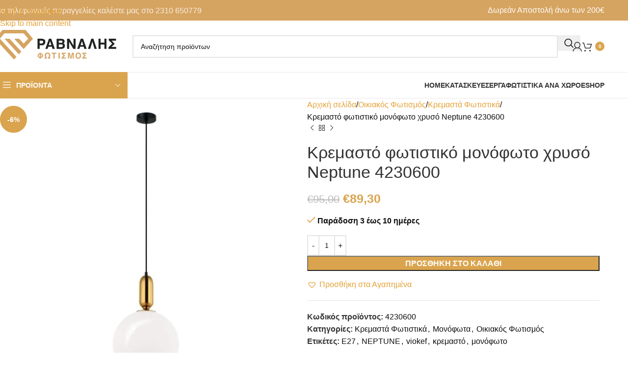

--- FILE ---
content_type: text/html; charset=UTF-8
request_url: https://www.ravnali.gr/product/kremasto-fotistiko-monofoto-xruso-neptune-4230600/
body_size: 41646
content:
<!DOCTYPE html><html lang="el"><head><script data-no-optimize="1">var litespeed_docref=sessionStorage.getItem("litespeed_docref");litespeed_docref&&(Object.defineProperty(document,"referrer",{get:function(){return litespeed_docref}}),sessionStorage.removeItem("litespeed_docref"));</script> <meta charset="UTF-8"><link rel="profile" href="https://gmpg.org/xfn/11"><link rel="pingback" href="https://www.ravnali.gr/xmlrpc.php"><meta name='robots' content='index, follow, max-image-preview:large, max-snippet:-1, max-video-preview:-1' /> <script id="cookieyes" type="litespeed/javascript" data-src="https://cdn-cookieyes.com/client_data/b2679d6a8b804e9a5f6945d0/script.js"></script> <script id="google_gtagjs-js-consent-mode-data-layer" type="litespeed/javascript">window.dataLayer=window.dataLayer||[];function gtag(){dataLayer.push(arguments)}
gtag('consent','default',{"ad_personalization":"denied","ad_storage":"denied","ad_user_data":"denied","analytics_storage":"denied","functionality_storage":"denied","security_storage":"denied","personalization_storage":"denied","region":["AT","BE","BG","CH","CY","CZ","DE","DK","EE","ES","FI","FR","GB","GR","HR","HU","IE","IS","IT","LI","LT","LU","LV","MT","NL","NO","PL","PT","RO","SE","SI","SK"],"wait_for_update":500});window._googlesitekitConsentCategoryMap={"statistics":["analytics_storage"],"marketing":["ad_storage","ad_user_data","ad_personalization"],"functional":["functionality_storage","security_storage"],"preferences":["personalization_storage"]};window._googlesitekitConsents={"ad_personalization":"denied","ad_storage":"denied","ad_user_data":"denied","analytics_storage":"denied","functionality_storage":"denied","security_storage":"denied","personalization_storage":"denied","region":["AT","BE","BG","CH","CY","CZ","DE","DK","EE","ES","FI","FR","GB","GR","HR","HU","IE","IS","IT","LI","LT","LU","LV","MT","NL","NO","PL","PT","RO","SE","SI","SK"],"wait_for_update":500}</script> <title>Κρεμαστό φωτιστικό μονόφωτο χρυσό Neptune 4230600</title><meta name="description" content="Κρεμαστό φωτιστικό μονόφωτο χρυσό Neptune 4230600 της εταιρίας VIOKEF." /><link rel="canonical" href="https://www.ravnali.gr/product/kremasto-fotistiko-monofoto-xruso-neptune-4230600/" /><meta property="og:locale" content="el_GR" /><meta property="og:type" content="article" /><meta property="og:title" content="Κρεμαστό φωτιστικό μονόφωτο χρυσό Neptune 4230600" /><meta property="og:description" content="Κρεμαστό φωτιστικό μονόφωτο χρυσό Neptune 4230600 της εταιρίας VIOKEF." /><meta property="og:url" content="https://www.ravnali.gr/product/kremasto-fotistiko-monofoto-xruso-neptune-4230600/" /><meta property="og:site_name" content="Ράβναλης Φωτισμός" /><meta property="article:modified_time" content="2026-01-16T09:45:14+00:00" /><meta property="og:image" content="https://www.ravnali.gr/wp-content/uploads/2021/04/4230600.jpg" /><meta property="og:image:width" content="1000" /><meta property="og:image:height" content="1000" /><meta property="og:image:type" content="image/jpeg" /><meta name="twitter:card" content="summary_large_image" /><meta name="twitter:label1" content="Εκτιμώμενος χρόνος ανάγνωσης" /><meta name="twitter:data1" content="1 λεπτό" /> <script type="application/ld+json" class="yoast-schema-graph">{"@context":"https://schema.org","@graph":[{"@type":"WebPage","@id":"https://www.ravnali.gr/product/kremasto-fotistiko-monofoto-xruso-neptune-4230600/","url":"https://www.ravnali.gr/product/kremasto-fotistiko-monofoto-xruso-neptune-4230600/","name":"Κρεμαστό φωτιστικό μονόφωτο χρυσό Neptune 4230600","isPartOf":{"@id":"https://www.ravnali.gr/#website"},"primaryImageOfPage":{"@id":"https://www.ravnali.gr/product/kremasto-fotistiko-monofoto-xruso-neptune-4230600/#primaryimage"},"image":{"@id":"https://www.ravnali.gr/product/kremasto-fotistiko-monofoto-xruso-neptune-4230600/#primaryimage"},"thumbnailUrl":"https://www.ravnali.gr/wp-content/uploads/2021/04/4230600.jpg","datePublished":"2021-04-29T10:12:04+00:00","dateModified":"2026-01-16T09:45:14+00:00","description":"Κρεμαστό φωτιστικό μονόφωτο χρυσό Neptune 4230600 της εταιρίας VIOKEF.","breadcrumb":{"@id":"https://www.ravnali.gr/product/kremasto-fotistiko-monofoto-xruso-neptune-4230600/#breadcrumb"},"inLanguage":"el","potentialAction":[{"@type":"ReadAction","target":["https://www.ravnali.gr/product/kremasto-fotistiko-monofoto-xruso-neptune-4230600/"]}]},{"@type":"ImageObject","inLanguage":"el","@id":"https://www.ravnali.gr/product/kremasto-fotistiko-monofoto-xruso-neptune-4230600/#primaryimage","url":"https://www.ravnali.gr/wp-content/uploads/2021/04/4230600.jpg","contentUrl":"https://www.ravnali.gr/wp-content/uploads/2021/04/4230600.jpg","width":1000,"height":1000},{"@type":"BreadcrumbList","@id":"https://www.ravnali.gr/product/kremasto-fotistiko-monofoto-xruso-neptune-4230600/#breadcrumb","itemListElement":[{"@type":"ListItem","position":1,"name":"Αρχική","item":"https://www.ravnali.gr/"},{"@type":"ListItem","position":2,"name":"eShop","item":"https://www.ravnali.gr/eshop/"},{"@type":"ListItem","position":3,"name":"Κρεμαστό φωτιστικό μονόφωτο χρυσό Neptune 4230600"}]},{"@type":"WebSite","@id":"https://www.ravnali.gr/#website","url":"https://www.ravnali.gr/","name":"Ράβναλης Φωτισμός","description":"Κατασκευές, επισκευές και εμπορία φωτιστικών από το 1975","potentialAction":[{"@type":"SearchAction","target":{"@type":"EntryPoint","urlTemplate":"https://www.ravnali.gr/?s={search_term_string}"},"query-input":{"@type":"PropertyValueSpecification","valueRequired":true,"valueName":"search_term_string"}}],"inLanguage":"el"}]}</script> <link rel='dns-prefetch' href='//www.googletagmanager.com' /><link rel='dns-prefetch' href='//fonts.googleapis.com' /><link rel="alternate" type="application/rss+xml" title="Ροή RSS &raquo; Ράβναλης Φωτισμός" href="https://www.ravnali.gr/feed/" /><link rel="alternate" title="oEmbed (JSON)" type="application/json+oembed" href="https://www.ravnali.gr/wp-json/oembed/1.0/embed?url=https%3A%2F%2Fwww.ravnali.gr%2Fproduct%2Fkremasto-fotistiko-monofoto-xruso-neptune-4230600%2F" /><link rel="alternate" title="oEmbed (XML)" type="text/xml+oembed" href="https://www.ravnali.gr/wp-json/oembed/1.0/embed?url=https%3A%2F%2Fwww.ravnali.gr%2Fproduct%2Fkremasto-fotistiko-monofoto-xruso-neptune-4230600%2F&#038;format=xml" /><style id='wp-img-auto-sizes-contain-inline-css' type='text/css'>img:is([sizes=auto i],[sizes^="auto," i]){contain-intrinsic-size:3000px 1500px}
/*# sourceURL=wp-img-auto-sizes-contain-inline-css */</style><style id="litespeed-ccss">img:is([sizes="auto"i],[sizes^="auto,"i]){contain-intrinsic-size:3000px 1500px}html{overflow-y:visible!important}.woocommerce form .form-row .required{visibility:visible}.tinv-wishlist *{-webkit-box-sizing:border-box;box-sizing:border-box}.tinv-wishlist .tinvwl_add_to_wishlist_button.tinvwl-icon-heart:before{content:"";display:inline-block;font-family:tinvwl-webfont!important;speak:none;font-style:normal;font-weight:400;font-variant:normal;text-transform:none;line-height:1;-webkit-font-smoothing:antialiased;-moz-osx-font-smoothing:grayscale;font-size:20px;vertical-align:sub;margin-right:5px}.tinv-wishlist.tinvwl-after-add-to-cart .tinvwl_add_to_wishlist_button{margin-top:15px}div.product form.cart .tinvwl_add_to_wishlist_button{float:none}.tinvwl_add_to_wishlist_button{display:inline-block;opacity:1;visibility:visible;position:relative}.tinv-wraper.tinv-wishlist{font-size:100%}.tinvwl-tooltip{display:none}.tinv-wishlist .tinv-wishlist-clear{visibility:visible;width:auto;height:auto}.tinv-wishlist-clear:before{content:"";display:table}.tinv-wishlist-clear:after{content:"";display:table;clear:both}.tinvwl_already_on_wishlist-text{display:none!important}.vc_row:after,.vc_row:before{content:" ";display:table}.vc_row:after{clear:both}.vc_column_container{width:100%}.vc_row{margin-left:-15px;margin-right:-15px}.vc_col-sm-6{position:relative;min-height:1px;padding-left:15px;padding-right:15px;-webkit-box-sizing:border-box;-moz-box-sizing:border-box;box-sizing:border-box}@media (min-width:768px){.vc_col-sm-6{float:left}.vc_col-sm-6{width:50%}}.wpb_content_element{margin-bottom:35px}.vc_column-inner::after,.vc_column-inner::before{content:" ";display:table}.vc_column-inner::after{clear:both}.vc_column_container{padding-left:0;padding-right:0}.vc_column_container>.vc_column-inner{box-sizing:border-box;padding-left:15px;padding-right:15px;width:100%}.wpb_single_image img{height:auto;max-width:100%;vertical-align:top}.wpb_single_image .vc_single_image-wrapper{display:inline-block;vertical-align:top;max-width:100%}.wpb_single_image.vc_align_left{text-align:left}.wpb_single_image .vc_figure{display:inline-block;vertical-align:top;margin:0;max-width:100%}:root{--wd-text-line-height:1.6;--wd-link-decor:underline var(--wd-link-decor-style, none) var(--wd-link-decor-color, currentColor);--wd-link-decor-hover:underline var(--wd-link-decor-style-hover, none) var(--wd-link-decor-color-hover, var(--wd-link-decor-color, currentColor));--wd-brd-radius:.001px;--wd-form-height:42px;--wd-form-color:inherit;--wd-form-placeholder-color:inherit;--wd-form-bg:transparent;--wd-form-brd-color:rgba(0,0,0,0.1);--wd-form-brd-color-focus:rgba(0,0,0,0.15);--wd-form-chevron:url([data-uri]);--wd-navigation-color:51,51,51;--wd-main-bgcolor:#fff;--wd-scroll-w:.001px;--wd-admin-bar-h:.001px;--wd-block-spacing:20px;--wd-header-banner-mt:.001px;--wd-sticky-nav-w:.001px;--color-white:#fff;--color-gray-100:#f7f7f7;--color-gray-200:#f1f1f1;--color-gray-300:#bbb;--color-gray-400:#a5a5a5;--color-gray-500:#767676;--color-gray-600:#666;--color-gray-700:#555;--color-gray-800:#333;--color-gray-900:#242424;--color-white-rgb:255,255,255;--color-black-rgb:0,0,0;--bgcolor-white:#fff;--bgcolor-gray-100:#f7f7f7;--bgcolor-gray-200:#f7f7f7;--bgcolor-gray-300:#f1f1f1;--bgcolor-black-rgb:0,0,0;--bgcolor-white-rgb:255,255,255;--brdcolor-gray-200:rgba(0,0,0,0.075);--brdcolor-gray-300:rgba(0,0,0,0.105);--brdcolor-gray-400:rgba(0,0,0,0.12);--brdcolor-gray-500:rgba(0,0,0,0.2);--wd-start:start;--wd-end:end;--wd-center:center;--wd-stretch:stretch}html,body,div,span,h1,h4,p,a,img,ul,li,form,label,table,tbody,tr,th,td,figure,header,nav{margin:0;padding:0;border:0;vertical-align:baseline;font:inherit;font-size:100%}*,*:before,*:after{-webkit-box-sizing:border-box;-moz-box-sizing:border-box;box-sizing:border-box}html{line-height:1;-webkit-text-size-adjust:100%;font-family:sans-serif;overflow-x:hidden;overflow-y:scroll;font-size:var(--wd-text-font-size)}ul{list-style:none}a img{border:none}figure,header,main,nav{display:block}a,button,input{touch-action:manipulation}button,input{margin:0;color:inherit;font:inherit}button{overflow:visible}button,html input[type="button"]{-webkit-appearance:button}button::-moz-focus-inner,input::-moz-focus-inner{padding:0;border:0;padding:0;border:0}body{margin:0;background-color:#fff;color:var(--wd-text-color);text-rendering:optimizeLegibility;font-weight:var(--wd-text-font-weight);font-style:var(--wd-text-font-style);font-size:var(--wd-text-font-size);font-family:var(--wd-text-font);-webkit-font-smoothing:antialiased;-moz-osx-font-smoothing:grayscale;line-height:var(--wd-text-line-height)}@supports (overflow:clip){body{overflow-x:clip}}:is(body){height:auto}p{margin-bottom:var(--wd-tags-mb,20px)}a{color:var(--wd-link-color);text-decoration:var(--wd-link-decor);-webkit-text-decoration:var(--wd-link-decor)}label{display:block;margin-bottom:5px;color:var(--wd-title-color);vertical-align:middle;font-weight:400}.required{border:none;color:#E01020;font-size:16px;line-height:1}img{max-width:100%;height:auto;border:0;vertical-align:middle}h1{font-size:28px}h4{font-size:18px}.wd-label{color:var(--color-gray-800);font-weight:600}h1,h4,.title{display:block;margin-bottom:var(--wd-tags-mb,20px);color:var(--wd-title-color);text-transform:var(--wd-title-transform);font-weight:var(--wd-title-font-weight);font-style:var(--wd-title-font-style);font-family:var(--wd-title-font);line-height:1.4}.wd-entities-title{--wd-link-decor:none;--wd-link-decor-hover:none;display:block;color:var(--wd-entities-title-color);word-wrap:break-word;font-weight:var(--wd-entities-title-font-weight);font-style:var(--wd-entities-title-font-style);font-family:var(--wd-entities-title-font);text-transform:var(--wd-entities-title-transform);line-height:1.4}:is(ul,ol){margin-bottom:var(--list-mb);padding-left:var(--li-pl);--list-mb:20px;--li-mb:10px;--li-pl:17px}:is(ul,ol) li{margin-bottom:var(--li-mb)}:is(ul,ol) li:last-child{margin-bottom:0}li>:is(ul,ol){margin-top:var(--li-mb);margin-bottom:0}ul{list-style:disc}.text-center{--content-align:center;--wd-align:center;--text-align:center;text-align:var(--text-align)}.text-right{--text-align:right;text-align:var(--text-align);--content-align:flex-end;--wd-align:flex-end}.text-left{--text-align:left;text-align:var(--text-align);--content-align:flex-start;--wd-align:flex-start}[class*="color-scheme-light"]{--color-white:#000;--color-gray-100:rgba(255,255,255,0.1);--color-gray-200:rgba(255,255,255,0.2);--color-gray-300:rgba(255,255,255,0.5);--color-gray-400:rgba(255,255,255,0.6);--color-gray-500:rgba(255,255,255,0.7);--color-gray-600:rgba(255,255,255,0.8);--color-gray-700:rgba(255,255,255,0.9);--color-gray-800:#fff;--color-gray-900:#fff;--color-white-rgb:0,0,0;--color-black-rgb:255,255,255;--bgcolor-black-rgb:255,255,255;--bgcolor-white-rgb:0,0,0;--bgcolor-white:#0f0f0f;--bgcolor-gray-100:#0a0a0a;--bgcolor-gray-200:#121212;--bgcolor-gray-300:#141414;--brdcolor-gray-200:rgba(255,255,255,0.1);--brdcolor-gray-300:rgba(255,255,255,0.15);--brdcolor-gray-400:rgba(255,255,255,0.25);--brdcolor-gray-500:rgba(255,255,255,0.3);--wd-text-color:rgba(255,255,255,0.8);--wd-title-color:#fff;--wd-widget-title-color:var(--wd-title-color);--wd-entities-title-color:#fff;--wd-entities-title-color-hover:rgba(255,255,255,0.8);--wd-link-color:rgba(255,255,255,0.9);--wd-link-color-hover:#fff;--wd-form-brd-color:rgba(255,255,255,0.2);--wd-form-brd-color-focus:rgba(255,255,255,0.3);--wd-form-placeholder-color:rgba(255,255,255,0.6);--wd-form-chevron:url([data-uri]);--wd-main-bgcolor:#1a1a1a;--wd-navigation-color:255,255,255;color:var(--wd-text-color)}.color-scheme-dark{--color-white:#fff;--color-gray-100:#f7f7f7;--color-gray-200:#f1f1f1;--color-gray-300:#bbb;--color-gray-400:#a5a5a5;--color-gray-500:#767676;--color-gray-600:#666;--color-gray-700:#555;--color-gray-800:#333;--color-gray-900:#242424;--color-white-rgb:255,255,255;--color-black-rgb:0,0,0;--bgcolor-white:#fff;--bgcolor-gray-100:#f7f7f7;--bgcolor-gray-200:#f7f7f7;--bgcolor-gray-300:#f1f1f1;--bgcolor-black-rgb:0,0,0;--bgcolor-white-rgb:255,255,255;--brdcolor-gray-200:rgba(0,0,0,0.075);--brdcolor-gray-300:rgba(0,0,0,0.105);--brdcolor-gray-400:rgba(0,0,0,0.12);--brdcolor-gray-500:rgba(0,0,0,0.2);--wd-text-color:#767676;--wd-title-color:#242424;--wd-entities-title-color:#333;--wd-entities-title-color-hover:rgba(51,51,51,0.65);--wd-link-color:#333;--wd-link-color-hover:#242424;--wd-form-brd-color:rgba(0,0,0,0.1);--wd-form-brd-color-focus:rgba(0,0,0,0.15);--wd-form-placeholder-color:#767676;--wd-navigation-color:51,51,51;color:var(--wd-text-color)}.wd-fill{position:absolute;inset:0}.wd-hide{display:none!important}.wd-set-mb{--wd-mb:15px}.wd-set-mb>*{margin-bottom:var(--wd-mb)}.reset-last-child>*:last-child{margin-bottom:0}@keyframes wd-fadeIn{from{opacity:0}to{opacity:1}}table{margin-bottom:35px;width:100%;border-spacing:0;border-collapse:collapse;line-height:1.4}table th{padding:15px 10px;border-bottom:2px solid var(--brdcolor-gray-200);color:var(--wd-title-color);text-transform:uppercase;font-size:16px;font-weight:var(--wd-title-font-weight);font-style:var(--wd-title-font-style);font-family:var(--wd-title-font);vertical-align:middle;text-align:start}table td{padding:15px 12px;border-bottom:1px solid var(--brdcolor-gray-300);vertical-align:middle;text-align:start}table :is(tbody,tfoot) th{border-bottom:1px solid var(--brdcolor-gray-300);text-transform:none;font-size:inherit}input[type="number"],input[type="text"],input[type="password"]{-webkit-appearance:none;-moz-appearance:none;appearance:none}input[type="number"],input[type="text"],input[type="password"]{padding:0 15px;max-width:100%;width:100%;height:var(--wd-form-height);border:var(--wd-form-brd-width) solid var(--wd-form-brd-color);border-radius:var(--wd-form-brd-radius);background-color:var(--wd-form-bg);box-shadow:none;color:var(--wd-form-color);vertical-align:middle;font-size:14px}::-webkit-input-placeholder{color:var(--wd-form-placeholder-color)}::-moz-placeholder{color:var(--wd-form-placeholder-color)}:-moz-placeholder{color:var(--wd-form-placeholder-color)}input[type="checkbox"]{box-sizing:border-box;margin-top:0;padding:0;vertical-align:middle;margin-inline-end:5px}input[type="number"]{padding:0;text-align:center}input[type="number"]::-webkit-inner-spin-button,input[type="number"]::-webkit-outer-spin-button{height:auto}input:-webkit-autofill{border-color:var(--wd-form-brd-color);-webkit-box-shadow:0 0 0 1000px var(--wd-form-bg) inset;-webkit-text-fill-color:var(--wd-form-color)}:is(.btn,.button,button,[type=submit],[type=button]){position:relative;display:inline-flex;align-items:center;justify-content:center;gap:5px;outline:none;border-radius:var(--btn-brd-radius,0);vertical-align:middle;text-align:center;text-decoration:none!important;text-shadow:none;line-height:1.2;color:var(--btn-color,#3E3E3E);border:var(--btn-brd-width,0) var(--btn-brd-style,solid) var(--btn-brd-color,#E9E9E9);background-color:var(--btn-bgcolor,#F3F3F3);box-shadow:var(--btn-box-shadow,unset);text-transform:var(--btn-transform,uppercase);font-weight:var(--btn-font-weight,600);font-family:var(--btn-font-family,inherit);font-style:var(--btn-font-style,unset);padding:var(--btn-padding,5px 20px);min-height:var(--btn-height,42px);font-size:var(--btn-font-size,13px)}.color-scheme-dark,.whb-color-dark{--wd-otl-color-scheme:#000}[class*="color-scheme-light"],.whb-color-light{--wd-otl-color-scheme:#fff}.wd-skip-links{position:fixed;display:flex;flex-direction:column;gap:5px;top:10px;inset-inline-start:-1000em;z-index:999999}[class*="wd-grid"]{--wd-col:var(--wd-col-lg);--wd-gap:var(--wd-gap-lg);--wd-col-lg:1;--wd-gap-lg:20px}.wd-grid-g{display:grid;grid-template-columns:repeat(var(--wd-col),minmax(0,1fr));gap:var(--wd-gap)}.wd-grid-col{grid-column:auto/span var(--wd-col)}[class*="wd-grid-f"]{display:flex;flex-wrap:wrap;gap:var(--wd-gap)}.wd-loader:after{content:"";display:inline-block;width:30px;height:30px;border:1px solid #fff0;border-left-color:var(--color-gray-900);border-radius:50%;vertical-align:middle;animation:wd-rotate 450ms infinite linear var(--wd-anim-state,paused)}.wd-scroll-content{overflow:hidden;overflow-y:auto;-webkit-overflow-scrolling:touch;max-height:var(--wd-scroll-h,50vh)}@-moz-document url-prefix(){.wd-scroll-content{scrollbar-width:thin}}.wd-dropdown{--wd-align:var(--wd-start);position:absolute;top:100%;left:0;z-index:380;margin-top:15px;margin-right:0;margin-left:calc(var(--nav-gap, .001px)/2*-1);background-color:var(--bgcolor-white);background-position:bottom right;background-clip:border-box;background-repeat:no-repeat;box-shadow:0 0 3px rgb(0 0 0/.15);text-align:var(--wd-align);border-radius:var(--wd-brd-radius);visibility:hidden;opacity:0;transform:translateY(15px) translateZ(0)}.wd-dropdown:after{content:"";position:absolute;inset-inline:0;bottom:100%;height:15px}.wd-dropdown-menu{min-height:min(var(--wd-dropdown-height, unset),var(--wd-content-h, var(--wd-dropdown-height, unset)));width:var(--wd-dropdown-width);background-image:var(--wd-dropdown-bg-img)}.wd-dropdown-menu.wd-design-default{padding:var(--wd-dropdown-padding,12px 20px);--wd-dropdown-width:220px}.wd-dropdown-menu.wd-design-default>.container{padding:0;width:auto}.wd-side-hidden{--wd-side-hidden-w:340px;position:fixed;inset-block:var(--wd-admin-bar-h)0;z-index:500;overflow:hidden;overflow-y:auto;-webkit-overflow-scrolling:touch;width:min(var(--wd-side-hidden-w),100vw);background-color:var(--bgcolor-white);outline:none!important}.wd-side-hidden.wd-left{right:auto;left:0;transform:translate3d(-100%,0,0)}.wd-side-hidden.wd-right{right:0;left:auto;transform:translate3d(100%,0,0)}.wd-sub-menu{--sub-menu-color:#838383;--sub-menu-color-hover:var(--wd-primary-color);--li-pl:0;--list-mb:0;--li-mb:0;list-style:none}.wd-sub-menu li{position:relative}.wd-sub-menu li>a{position:relative;display:flex;align-items:center;padding-top:8px;padding-bottom:8px;color:var(--sub-menu-color);font-size:14px;line-height:1.3;text-decoration:none}.wd-nav{--list-mb:0;--li-mb:0;--li-pl:0;--nav-gap:20px;--nav-gap-v:5px;--nav-pd:5px 0;--nav-color:rgba(var(--wd-navigation-color), 1);--nav-color-hover:rgba(var(--wd-navigation-color), .7);--nav-color-active:var(--nav-color-hover);--nav-bg:none;--nav-bg-hover:var(--nav-bg);--nav-bg-active:var(--nav-bg-hover);--nav-shadow:none;--nav-shadow-hover:var(--nav-shadow);--nav-shadow-active:var(--nav-shadow-hover);--nav-border:none;--nav-border-hover:var(--nav-border);--nav-border-active:var(--nav-border-hover);--nav-radius:var(--wd-brd-radius);--nav-chevron-color:rgba(var(--wd-navigation-color), .5);display:inline-flex;flex-wrap:wrap;justify-content:var(--text-align,var(--wd-align));text-align:start;gap:var(--nav-gap-v) var(--nav-gap);list-style:none}.wd-nav>li{position:relative}.wd-nav>li>a{position:relative;display:flex;align-items:center;min-height:42px;padding:var(--nav-pd);text-transform:uppercase;font-weight:600;font-size:13px;line-height:1.4;text-decoration:none;color:var(--nav-color);background-color:var(--nav-bg);box-shadow:var(--nav-shadow);border:var(--nav-border);border-radius:var(--nav-radius)}.wd-nav>li:is(.wd-has-children,.menu-item-has-children)>a:after{order:3;margin-inline-start:4px;font-weight:400;font-style:normal;font-size:clamp(6px,50%,18px);color:var(--nav-chevron-color);content:"";font-family:"woodmart-font"}.wd-nav:where(:not(.wd-dis-act))>li:where(.current-menu-item,.wd-active,.active)>a{color:var(--nav-color-active);background-color:var(--nav-bg-active);box-shadow:var(--nav-shadow-active);border:var(--nav-border-active)}.wd-nav.wd-style-default{--nav-color-hover:var(--wd-primary-color)}.wd-nav[class*="wd-style-underline"] .nav-link-text{position:relative;display:inline-block;padding-block:1px;line-height:1.2}.wd-nav[class*="wd-style-underline"] .nav-link-text:after{content:"";position:absolute;top:100%;left:0;width:0;height:2px;background-color:var(--wd-primary-color)}.wd-nav[class*="wd-style-underline"]>li:is(:hover,.current-menu-item,.wd-active,.active)>a .nav-link-text:after{width:100%}.wd-close-side{position:fixed;background-color:rgb(0 0 0/.7);opacity:0;z-index:400}[class*="screen-reader"]{position:absolute!important;clip:rect(1px,1px,1px,1px);transform:scale(0)}.wd-breadcrumbs>:is(span,a):last-child{font-weight:600;color:var(--wd-bcrumb-color-active)}.wd-breadcrumbs .wd-delimiter{margin-inline:8px;color:var(--wd-bcrumb-delim-color)}.wd-breadcrumbs .wd-delimiter:after{content:"/"}:is(.wd-breadcrumbs,.yoast-breadcrumb){--wd-link-color:var(--color-gray-500);--wd-link-color-hover:var(--color-gray-700);--wd-bcrumb-color-active:var(--color-gray-900);--wd-link-decor:none;--wd-link-decor-hover:none}.wd-action-btn{--wd-link-decor:none;--wd-link-decor-hover:none;display:inline-flex;vertical-align:middle}.wd-action-btn>a{display:inline-flex;align-items:center;justify-content:center;color:var(--wd-action-color,var(--color-gray-800))}.wd-action-btn>a:before{font-size:var(--wd-action-icon-size,1.1em);font-family:"woodmart-font"}.wd-action-btn>a:after{position:absolute;top:calc(50% - .5em);left:0;opacity:0;font-size:var(--wd-action-icon-size,1.1em);content:"";display:inline-block;width:1em;height:1em;border:1px solid #fff0;border-left-color:var(--color-gray-900);border-radius:50%;vertical-align:middle;animation:wd-rotate 450ms infinite linear var(--wd-anim-state,paused)}.wd-action-btn.wd-style-text>a{position:relative;font-weight:600;line-height:1}.wd-action-btn.wd-style-text>a:before{margin-inline-end:.3em;font-weight:400}.wd-cross-icon>a:before{content:""}.wd-heading{display:flex;flex:0 0 auto;align-items:center;justify-content:flex-end;gap:10px;padding:20px 15px;border-bottom:1px solid var(--brdcolor-gray-300)}.wd-heading .title{flex:1 1 auto;margin-bottom:0;font-size:130%}.wd-heading .wd-action-btn{flex:0 0 auto}.wd-heading .wd-action-btn.wd-style-text>a{height:25px}:is(.widget,.wd-widget,div[class^="vc_wp"]){line-height:1.4;--wd-link-color:var(--color-gray-500);--wd-link-color-hover:var(--color-gray-800);--wd-link-decor:none;--wd-link-decor-hover:none}.widget{margin-bottom:30px;padding-bottom:30px;border-bottom:1px solid var(--brdcolor-gray-300)}.widget:last-child{margin-bottom:0;padding-bottom:0;border-bottom:none}:is(.wd-entry-content,.entry-content,.is-layout-flow,.is-layout-constrained,.is-layout-constrained>.wp-block-group__inner-container)>*{margin-block:0 var(--wd-block-spacing)}:is(.wd-entry-content,.entry-content,.is-layout-flow,.is-layout-constrained,.is-layout-constrained>.wp-block-group__inner-container)>*:last-child{margin-bottom:0}.wd-page-wrapper{position:relative;background-color:var(--wd-main-bgcolor)}body:not([class*="wrapper-boxed"]){background-color:var(--wd-main-bgcolor)}.wd-page-content{min-height:50vh;background-color:var(--wd-main-bgcolor)}.container{width:100%;max-width:var(--wd-container-w);padding-inline:15px;margin-inline:auto}.wd-content-layout{padding-block:40px}:where(.wd-content-layout>div){grid-column:auto/span var(--wd-col)}@media (min-width:769px){.searchform.wd-style-default:not(.wd-with-cat) .wd-clear-search{padding-inline-end:10px;border-inline-end:1px solid var(--wd-form-brd-color)}}@media (min-width:1025px){.wd-scroll{--scrollbar-track-bg:rgba(0,0,0,0.05);--scrollbar-thumb-bg:rgba(0,0,0,0.12)}.wd-scroll ::-webkit-scrollbar{width:5px}.wd-scroll ::-webkit-scrollbar-track{background-color:var(--scrollbar-track-bg)}.wd-scroll ::-webkit-scrollbar-thumb{background-color:var(--scrollbar-thumb-bg)}}@media (max-width:1024px){@supports not (overflow:clip){body{overflow:hidden}}[class*="wd-grid"]{--wd-col:var(--wd-col-md);--wd-gap:var(--wd-gap-md);--wd-col-md:var(--wd-col-lg);--wd-gap-md:var(--wd-gap-lg)}.wd-side-hidden{--wd-side-hidden-w:min(300px, 80vw)}.wd-close-side{top:-150px}}@media (max-width:768.98px){[class*="wd-grid"]{--wd-col:var(--wd-col-sm);--wd-gap:var(--wd-gap-sm);--wd-col-sm:var(--wd-col-md);--wd-gap-sm:var(--wd-gap-md)}.searchform.wd-style-default .wd-clear-search{padding-inline-end:10px;border-inline-end:1px solid var(--wd-form-brd-color)}}@media (max-width:576px){[class*="wd-grid"]{--wd-col:var(--wd-col-xs);--wd-gap:var(--wd-gap-xs);--wd-col-xs:var(--wd-col-sm);--wd-gap-xs:var(--wd-gap-sm)}}.font-text{font-family:var(--wd-text-font)}.font-primary{font-family:var(--wd-title-font)}.wd-items-top{align-items:flex-start}.wd-lazy-fade{opacity:0}.vc_row,.wpb_column{scroll-margin-top:150px}.wd-font-weight-400{font-weight:400!important}.wd-wpb{margin-bottom:30px}.wpb_single_image .vc_single_image-wrapper img{border-radius:var(--wd-brd-radius)}@media (max-width:1024px){body.wpb-js-composer .wd-width-enabled{--content-width:calc(var(--wd-max-width) + 20%)}}@media (max-width:576px){body.wpb-js-composer .wd-width-enabled{--content-width:100%}}.woocommerce-breadcrumb{display:inline-flex;align-items:center;flex-wrap:wrap}.amount{color:var(--wd-primary-color);font-weight:600}.price{color:var(--wd-primary-color)}.price .amount{font-size:inherit}.woocommerce-notices-wrapper:empty{display:none}.single_add_to_cart_button{border-radius:var(--btn-accented-brd-radius);color:var(--btn-accented-color);box-shadow:var(--btn-accented-box-shadow);background-color:var(--btn-accented-bgcolor);text-transform:var(--btn-accented-transform,var(--btn-transform,uppercase));font-weight:var(--btn-accented-font-weight,var(--btn-font-weight,600));font-family:var(--btn-accented-font-family,var(--btn-font-family,inherit));font-style:var(--btn-accented-font-style,var(--btn-font-style,unset))}form.cart{display:flex;flex-wrap:wrap;gap:10px;justify-content:var(--content-align)}form.cart>*{flex:1 1 100%}form.cart :where(.single_add_to_cart_button,.wd-buy-now-btn,.quantity){flex:0 0 auto}.single_add_to_cart_button:before{content:"";position:absolute;inset:0;opacity:0;z-index:1;border-radius:inherit;background-color:inherit;box-shadow:inherit}.single_add_to_cart_button:after{position:absolute;top:calc(50% - 9px);inset-inline-start:calc(50% - 9px);opacity:0;z-index:2;content:"";display:inline-block;width:18px;height:18px;border:1px solid #fff0;border-left-color:currentColor;border-radius:50%;vertical-align:middle;animation:wd-rotate 450ms infinite linear var(--wd-anim-state,paused)}div.quantity{--wd-form-height:42px;display:inline-flex;vertical-align:top;white-space:nowrap}div.quantity input[type=number]::-webkit-inner-spin-button,div.quantity input[type=number]::-webkit-outer-spin-button,div.quantity input[type="number"]{margin:0;-webkit-appearance:none;-moz-appearance:none;appearance:none}div.quantity :is(input[type="number"],input[type="text"],input[type="button"]){display:inline-block;color:var(--wd-form-color)}div.quantity input[type="number"]{width:30px;border-radius:0;border-right:none;border-left:none}div.quantity input[type="button"]{padding:0 5px;min-width:25px;min-height:unset;height:var(--wd-form-height);border:var(--wd-form-brd-width) solid var(--wd-form-brd-color);background:var(--wd-form-bg);box-shadow:none}div.quantity .minus{border-start-start-radius:var(--wd-form-brd-radius);border-end-start-radius:var(--wd-form-brd-radius)}div.quantity .plus{border-start-end-radius:var(--wd-form-brd-radius);border-end-end-radius:var(--wd-form-brd-radius)}@-moz-document url-prefix(){div.quantity input[type="number"]{-webkit-appearance:textfield;-moz-appearance:textfield;appearance:textfield}}.product_meta{--wd-link-color:var(--wd-text-color);--wd-link-decor:none;--wd-link-decor-hover:none;display:flex;align-items:center;justify-content:var(--wd-align);flex-wrap:wrap;gap:10px}.product_meta>span{flex:1 1 100%}.product_meta .meta-label{color:var(--color-gray-800);font-weight:600}.product_meta .meta-sep{display:inline-block;margin:0 2px}.product_title{font-size:34px;line-height:1.2;--page-title-display:block}@media (max-width:1024px){.woocommerce-breadcrumb .wd-last-link{--wd-link-color:var(--color-gray-900);font-weight:600}.woocommerce-breadcrumb .wd-last-link~span{display:none}.product_title{font-size:24px}}@media (max-width:768.98px){.product_title{font-size:20px}}p.stock{font-weight:600;line-height:1.2}p.stock.wd-style-default:is(.available-on-backorder,.in-stock){color:var(--color-gray-800)}p.stock.wd-style-default.in-stock:before{margin-inline-end:5px;color:var(--wd-primary-color);content:"";font-family:"woodmart-font"}.shop_attributes{margin-bottom:0;overflow:hidden;--wd-attr-v-gap:30px;--wd-attr-h-gap:30px;--wd-attr-col:1;--wd-attr-brd-width:1px;--wd-attr-brd-style:solid;--wd-attr-brd-color:var(--brdcolor-gray-300);--wd-attr-img-width:24px}.shop_attributes tbody{display:grid;grid-template-columns:repeat(var(--wd-attr-col),1fr);margin-bottom:calc(-1*(var(--wd-attr-v-gap) + var(--wd-attr-brd-width)));column-gap:var(--wd-attr-h-gap)}.shop_attributes tr{display:flex;align-items:center;gap:10px 20px;justify-content:space-between;padding-bottom:calc(var(--wd-attr-v-gap)/2);margin-bottom:calc(var(--wd-attr-v-gap)/2);border-bottom:var(--wd-attr-brd-width) var(--wd-attr-brd-style) var(--wd-attr-brd-color)}.shop_attributes :is(th,td){padding:0;border:none}.shop_attributes th{display:flex;flex:0 1 auto;font-family:var(--wd-text-font)}.shop_attributes td{text-align:end}.shop_attributes p{margin-bottom:0}.shop_attributes :is(.wd-attr-name,.wd-attr-term){--wd-link-color:var(--color-gray-400);--wd-link-color-hover:var(--color-gray-700);--wd-link-decor:none;--wd-link-decor-hover:none}.shop_attributes .wd-attr-name{display:inline-flex;align-items:center;gap:10px}.shop_attributes .wd-attr-term p{display:inline}.whb-flex-row{display:flex;flex-direction:row;flex-wrap:nowrap;justify-content:space-between}.whb-column{display:flex;align-items:center;flex-direction:row;max-height:inherit}.whb-col-left,.whb-mobile-left{justify-content:flex-start;margin-left:-10px}.whb-col-right,.whb-mobile-right{justify-content:flex-end;margin-right:-10px}.whb-col-mobile{flex:1 1 auto;justify-content:center;margin-inline:-10px}.whb-flex-flex-middle .whb-col-center{flex:1 1 0%}.whb-general-header :is(.whb-mobile-left,.whb-mobile-right){flex:1 1 0%}.whb-main-header{position:relative;top:0;right:0;left:0;z-index:390;backface-visibility:hidden;-webkit-backface-visibility:hidden}.whb-color-dark:not(.whb-with-bg){background-color:#fff}.wd-header-nav,.site-logo{padding-inline:10px}.wd-header-nav{flex:1 1 auto}.wd-nav-header>li>a{font-size:var(--wd-header-el-font-size);font-weight:var(--wd-header-el-font-weight);font-style:var(--wd-header-el-font-style);font-family:var(--wd-header-el-font);text-transform:var(--wd-header-el-transform)}.whb-color-dark .wd-nav-header{--wd-navigation-color:51,51,51}.site-logo{max-height:inherit}.wd-logo{max-height:inherit}.wd-logo img{padding-top:5px;padding-bottom:5px;max-height:inherit;transform:translateZ(0);backface-visibility:hidden;-webkit-backface-visibility:hidden;perspective:800px}.wd-header-mobile-nav .wd-tools-icon:before{content:"";font-family:"woodmart-font"}.mobile-nav .searchform{--wd-form-brd-width:0;--wd-form-bg:transparent;--wd-form-color:var(--color-gray-500);--wd-form-placeholder-color:var(--color-gray-500);z-index:4;box-shadow:0-1px 9px rgb(0 0 0/.17)}.mobile-nav .searchform input[type="text"]{padding-right:70px;padding-left:20px;height:70px;font-weight:600}.mobile-nav .wd-search-results{position:relative;z-index:4;border-radius:0;inset-inline:auto}.mobile-nav .wd-search-results:not(.wd-opened){display:none}.wd-nav-mobile{--nav-radius:0;--nav-color-hover:var(--wd-primary-color);display:none;margin-inline:0;animation:wd-fadeIn 1s ease}.wd-nav-mobile>li{flex:1 1 100%;max-width:100%;width:100%}.wd-nav-mobile>li.menu-item-has-children>a:after{content:none}.wd-nav-mobile.wd-active{display:block}.wd-nav-mobile>li,.wd-nav-mobile>li>ul li{display:flex;flex-wrap:wrap}.wd-nav-mobile>li>a,.wd-nav-mobile>li>ul li>a{flex:1 1 0%;padding:5px 20px;min-height:50px;border:none;border-bottom:1px solid var(--brdcolor-gray-300)}.wd-nav-mobile>li>:is(.wd-sub-menu,.sub-sub-menu){display:none;flex:1 1 100%;order:3}.wd-nav-mob-tab{--nav-gap:0;--nav-pd:18px 15px;--nav-color:rgba(var(--wd-navigation-color), .5);--nav-color-hover:rgba(var(--wd-navigation-color), 1);--nav-bg:rgba(var(--color-black-rgb), .04);--nav-bg-active:rgba(var(--color-black-rgb), .09);--nav-radius:0;display:flex;margin:0;border-bottom:1px solid var(--brdcolor-gray-300)}.wd-nav-mob-tab>li{flex:1 0 50%;max-width:50%}.wd-nav-mob-tab>li>a{justify-content:center;text-align:center;height:100%}.wd-nav-mob-tab.wd-style-underline .nav-link-text{position:static}.wd-nav-mob-tab.wd-style-underline .nav-link-text:after{top:auto;bottom:-1px}.wd-nav-mob-tab:not(.wd-swap) li:first-child .nav-link-text:after{right:0;left:auto}@media (min-width:1025px){.whb-top-bar-inner{height:var(--wd-top-bar-h);max-height:var(--wd-top-bar-h)}.whb-general-header-inner{height:var(--wd-header-general-h);max-height:var(--wd-header-general-h)}.whb-header-bottom-inner{height:var(--wd-header-bottom-h);max-height:var(--wd-header-bottom-h)}.whb-hidden-lg{display:none}}@media (max-width:1024px){.whb-top-bar-inner{height:var(--wd-top-bar-sm-h);max-height:var(--wd-top-bar-sm-h)}.whb-general-header-inner{height:var(--wd-header-general-sm-h);max-height:var(--wd-header-general-sm-h)}.whb-header-bottom-inner{height:var(--wd-header-bottom-sm-h);max-height:var(--wd-header-bottom-sm-h)}.whb-visible-lg{display:none}}.wd-tools-element{position:relative;--wd-header-el-color:#333;--wd-header-el-color-hover:rgba(51,51,51,.6);--wd-tools-icon-base-width:20px}.wd-tools-element>a{display:flex;align-items:center;justify-content:center;height:40px;color:var(--wd-header-el-color);line-height:1;text-decoration:none!important;padding-inline:10px}.wd-tools-element .wd-tools-icon{position:relative;display:flex;align-items:center;justify-content:center;font-size:0}.wd-tools-element .wd-tools-icon:before{font-size:var(--wd-tools-icon-base-width)}.wd-tools-element .wd-tools-text{margin-inline-start:8px;text-transform:var(--wd-header-el-transform);white-space:nowrap;font-weight:var(--wd-header-el-font-weight);font-style:var(--wd-header-el-font-style);font-size:var(--wd-header-el-font-size);font-family:var(--wd-header-el-font)}.wd-tools-element .wd-tools-count{z-index:1;width:var(--wd-count-size,15px);height:var(--wd-count-size,15px);border-radius:50%;text-align:center;letter-spacing:0;font-weight:400;line-height:var(--wd-count-size,15px)}.wd-tools-element:is(.wd-design-2,.wd-design-5) .wd-tools-count{position:absolute;top:-5px;inset-inline-end:-9px;background-color:var(--wd-primary-color);color:#fff;font-size:9px}.wd-tools-element.wd-design-4{--wd-count-size:19px}.wd-tools-element.wd-design-4 .wd-tools-count{display:inline-block;padding:0 2px;background-color:var(--wd-primary-color);color:#fff;font-weight:700;font-size:10px}.whb-column>.info-box-wrapper{padding-inline:10px}.whb-column>.info-box-wrapper .wd-info-box{--ib-icon-sp:10px}.wd-info-box{position:relative;display:flex;flex-direction:column;border-radius:var(--wd-brd-radius);gap:var(--ib-icon-sp);--ib-icon-sp:20px}.wd-info-box .info-box-content{--wd-tags-mb:10px;position:relative;flex:1 1 auto;border-radius:var(--wd-brd-radius)}.wd-info-box .info-box-inner:empty{display:none}.wd-info-box-link{z-index:2}.box-icon-align-left{flex-direction:row}.whb-color-dark [class*="wd-header-search-form"] :is(.wd-style-default,.wd-style-with-bg-2){--wd-form-brd-color:rgba(0,0,0,0.1);--wd-form-brd-color-focus:rgba(0,0,0,0.15);--wd-form-color:#767676;--wd-form-placeholder-color:var(--wd-form-color)}[class*="wd-header-search-form"]{padding-inline:10px;flex:1 1 auto}[class*="wd-header-search-form"] input[type="text"]{min-width:290px}.searchform{position:relative;--wd-search-btn-w:var(--wd-form-height);--wd-form-height:46px;--wd-search-clear-sp:.001px}.searchform input[type="text"]{padding-inline-end:calc(var(--wd-search-btn-w) + 30px)}.searchform .searchsubmit{--btn-color:var(--wd-form-color, currentColor);--btn-bgcolor:transparent;position:absolute;gap:0;inset-block:0;inset-inline-end:0;padding:0;width:var(--wd-search-btn-w);min-height:unset;border:none;box-shadow:none;font-weight:400;font-size:0;font-style:unset}.searchform .searchsubmit:after{font-size:calc(var(--wd-form-height)/2.3);content:"";font-family:"woodmart-font"}.searchform .searchsubmit:before{position:absolute;top:50%;left:50%;margin-top:calc((var(--wd-form-height)/2.5)/-2);margin-left:calc((var(--wd-form-height)/2.5)/-2);opacity:0;content:"";display:inline-block;width:calc(var(--wd-form-height)/2.5);height:calc(var(--wd-form-height)/2.5);border:1px solid #fff0;border-left-color:currentColor;border-radius:50%;vertical-align:middle;animation:wd-rotate 450ms infinite linear var(--wd-anim-state,paused)}.searchform .wd-clear-search{position:absolute;top:calc(50% - 12px);display:flex;align-items:center;justify-content:center;width:30px;height:24px;inset-inline-end:calc(var(--wd-search-cat-w, .001px) + var(--wd-search-btn-w) + var(--wd-search-clear-sp));color:var(--wd-form-color,currentColor)}.searchform .wd-clear-search:before{font-size:calc(var(--wd-form-height)/3);line-height:1;content:"";font-family:"woodmart-font"}.wd-search-results-wrapper{position:relative}.wd-dropdown-results{margin-top:0!important;--wd-search-font-size:.92em;--wd-search-sp:15px;overflow:hidden;right:calc((var(--wd-form-brd-radius)/1.5));left:calc((var(--wd-form-brd-radius)/1.5))}.wd-dropdown-results:after{width:auto!important;height:auto!important}.wd-dropdown-results .wd-scroll-content{overscroll-behavior:none}@media (max-width:1024px){.wd-dropdown-results{--wd-search-sp:10px}}.woocommerce-form-login>*:last-child{margin-bottom:0}.login-form-footer{--wd-link-color:var(--wd-primary-color);--wd-link-color-hover:var(--wd-primary-color);--wd-link-decor:none;--wd-link-decor-hover:none;display:flex;align-items:center;flex-wrap:wrap;justify-content:space-between;gap:10px}.login-form-footer .lost_password{order:2}.login-form-footer .woocommerce-form-login__rememberme{order:1;margin-bottom:0}:is(.register,.woocommerce-form-login) .button{width:100%;border-radius:var(--btn-accented-brd-radius);color:var(--btn-accented-color);box-shadow:var(--btn-accented-box-shadow);background-color:var(--btn-accented-bgcolor);text-transform:var(--btn-accented-transform,var(--btn-transform,uppercase));font-weight:var(--btn-accented-font-weight,var(--btn-font-weight,600));font-family:var(--btn-accented-font-family,var(--btn-font-family,inherit));font-style:var(--btn-accented-font-style,var(--btn-font-style,unset))}.wd-header-my-account .wd-tools-icon:before{content:"";font-family:"woodmart-font"}.wd-account-style-icon:not(.wd-with-username) .wd-tools-text{display:none}.cart-widget-side{display:flex;flex-direction:column}.cart-widget-side .widget_shopping_cart{position:relative;flex:1 1 100%}.cart-widget-side .widget_shopping_cart_content{display:flex;flex:1 1 auto;flex-direction:column;height:100%}.wd-header-cart .wd-tools-icon:before{content:"";font-family:"woodmart-font"}.wd-header-cart .wd-tools-icon.wd-icon-alt:before{content:"";font-family:"woodmart-font"}.wd-header-cart :is(.wd-cart-subtotal,.subtotal-divider,.wd-tools-count){vertical-align:middle}.wd-header-cart .wd-cart-number>span{display:none}.wd-header-cart .wd-cart-subtotal .amount{color:inherit;font-weight:inherit;font-size:inherit}.wd-header-cart:is(.wd-design-5,.wd-design-6,.wd-design-7):not(.wd-style-text) .wd-tools-text{display:none}.wd-header-cart.wd-design-4 .wd-cart-number{display:inline-block;padding:0 2px;margin-inline-start:6px;width:19px;height:19px;border-radius:50%;background-color:var(--wd-primary-color);color:#fff;text-align:center;font-weight:700;font-size:10px;line-height:19px}.wd-header-cart.wd-design-4:not(.wd-style-text) .wd-tools-text{display:none}.wd-header-cart.wd-design-5:not(.wd-style-text){margin-inline-end:5px}.wd-header-cart.wd-design-5 .wd-tools-text{margin-inline-start:15px}.wd-header-cart.wd-design-5 .wd-cart-number{position:absolute;top:-5px;inset-inline-end:-9px;z-index:1;width:15px;height:15px;border-radius:50%;background-color:var(--wd-primary-color);color:#fff;text-align:center;letter-spacing:0;font-weight:400;font-size:9px;line-height:15px}.wd-dropdown-cats,.wd-dropdown-cats .wd-dropdown-menu{margin-top:0!important}.wd-dropdown-cats:after,.wd-dropdown-cats .wd-dropdown-menu:after{width:auto!important;height:auto!important}.whb-header-bottom .wd-header-cats,.whb-header-bottom .wd-header-cats.wd-style-1 .menu-opener{height:100%}.wd-header-cats{position:relative;margin-inline:10px}.whb-header-bottom .wd-header-cats{margin-top:calc(var(--wd-header-general-brd-w)*-1);margin-bottom:calc(var(--wd-header-bottom-brd-w)*-1);height:calc(100% + var(--wd-header-general-brd-w) + var(--wd-header-bottom-brd-w))}.wd-header-cats .menu-opener{position:relative;z-index:300;display:flex;align-items:center;max-width:320px;color:#333;line-height:1}.wd-header-cats .menu-opener .menu-open-label{text-transform:var(--wd-header-el-transform);font-weight:var(--wd-header-el-font-weight);font-style:var(--wd-header-el-font-style);font-size:var(--wd-header-el-font-size);font-family:var(--wd-header-el-font)}.wd-header-cats .menu-opener.color-scheme-light{color:#fff}.wd-header-cats .menu-opener:not(.has-bg){background-color:var(--wd-primary-color)}.wd-header-cats .menu-opener-icon:not(.custom-icon):after{font-size:18px;content:"";font-family:"woodmart-font"}.wd-header-cats.wd-style-1 .menu-opener{padding:10px 15px;min-width:270px;height:50px;border-top-left-radius:var(--wd-brd-radius);border-top-right-radius:var(--wd-brd-radius)}.wd-header-cats.wd-style-1 .menu-opener:after{font-size:11px;margin-inline-start:auto;content:"";font-family:"woodmart-font"}.wd-header-cats.wd-style-1 .menu-opener-icon{flex:0 0 auto;margin-inline-end:10px}.wd-dropdown-cats{right:0;z-index:299;min-width:270px;box-shadow:none}.wd-dropdown-cats,.wd-dropdown-cats .wd-nav.wd-nav-vertical,.wd-dropdown-cats .wd-nav.wd-nav-vertical>li:first-child>a{border-top-left-radius:0;border-top-right-radius:0}.wd-nav-vertical{--nav-drop-sp:0.001px;position:relative;display:flex}.wd-nav-vertical>li{flex:1 1 100%;max-width:100%;width:100%}.wd-nav-vertical>li.menu-item-has-children>a:after{margin-inline-start:auto;font-weight:400;font-size:clamp(6px,60%,18px);content:""}.wd-nav-vertical .wd-dropdown-menu{margin:0;top:0;inset-inline-start:calc(100% + var(--nav-drop-sp));transform:translateX(-15px) translateY(0) translateZ(0)}.wd-nav-vertical .wd-dropdown-menu:after{inset-block:0 auto;inset-inline-start:auto;inset-inline-end:100%;height:100%;width:var(--nav-drop-sp)}.wd-nav-vertical.wd-design-default{--nav-gap-v:0;--nav-pd:5px 18px;--nav-bg-hover:var(--bgcolor-gray-200);--nav-border:1px solid var(--brdcolor-gray-200);--nav-radius:var(--wd-brd-radius);border:var(--nav-border);border-radius:var(--nav-radius)}.wd-nav-vertical.wd-design-default>li>a{min-height:44px;font-size:14px;text-transform:unset;border:none;border-radius:0}.wd-nav-vertical.wd-design-default>li:first-child>a{border-top-left-radius:var(--nav-radius);border-top-right-radius:var(--nav-radius)}.wd-nav-vertical.wd-design-default>li:last-child>a{border-bottom-right-radius:var(--nav-radius);border-bottom-left-radius:var(--nav-radius)}.wd-nav-vertical.wd-design-default>li:not(:last-child){border-bottom:var(--nav-border)}.product-image-summary .summary-inner{--wd-mb:20px;container:entry-summary/inline-size}.single-product .wd-builder-off{--wd-single-spacing:40px}.wd-builder-off .single-product-page>div:not(:last-child){margin-bottom:var(--wd-single-spacing)}.single-breadcrumbs-wrapper :is(.wd-breadcrumbs,.yoast-breadcrumb){flex:1 1 auto;text-align:start}.single-breadcrumbs-wrapper .wd-products-nav{flex:0 0 auto}@media (max-width:1024px){.single-product .wd-builder-off{--wd-single-spacing:20px;padding-block:20px}}@media (max-width:768.98px){.single-product-page .summary-inner{margin-bottom:-20px}}.summary-inner .product_meta{margin-bottom:10px;padding-top:20px;border-top:1px solid var(--brdcolor-gray-300)}.summary-inner>.price{font-size:155%;line-height:1.2}@media (max-width:1024px){.summary-inner>.price{margin-bottom:15px;font-size:130%}}.product-tabs-wrapper{padding-top:var(--wd-single-spacing);padding-bottom:var(--wd-single-spacing);border-top:1px solid var(--brdcolor-gray-300);border-bottom:1px solid var(--brdcolor-gray-300);background-color:var(--bgcolor-white)}.wd-content-area:not([style*="col-lg:12;"]) .product-tabs-wrapper{background-color:#fff0}.tabs-layout-tabs .shop_attributes{max-width:650px}.product-tabs-wrapper .tabs-layout-tabs>.wd-nav-tabs-wrapper{margin-top:calc(var(--wd-single-spacing)*-1 - 1px);margin-bottom:30px}@media (max-width:1024px){.product-tabs-wrapper{border-top:none}}.woocommerce-product-gallery{display:flex;flex-wrap:wrap;gap:var(--wd-gallery-gap,10px)}.woocommerce-product-gallery>*{flex:1 1 100%;max-width:100%}.woocommerce-product-gallery img{width:100%;border-radius:var(--wd-brd-radius)}.woocommerce-product-gallery .wd-carousel-inner{margin:0}.woocommerce-product-gallery .wd-carousel{--wd-gap:var(--wd-gallery-gap, 10px);padding:0;border-radius:var(--wd-brd-radius)}.woocommerce-product-gallery .wd-nav-arrows.wd-pos-sep{--wd-arrow-offset-h:calc(var(--wd-arrow-width, var(--wd-arrow-size, 50px)) / -1)}.woocommerce-product-gallery .woocommerce-product-gallery__image{--wd-otl-offset:calc(var(--wd-otl-width) * -1);position:relative;overflow:hidden;border-radius:var(--wd-brd-radius)}.woocommerce-product-gallery:not(.wd-has-thumb) .wd-gallery-thumb{display:none}.wd-carousel-container{--wd-width:100%;position:relative;width:var(--wd-width)}.wd-carousel-inner{position:relative;margin:-15px 0}.wd-carousel{position:relative;overflow:var(--wd-carousel-overflow,hidden);padding:15px 0;margin-inline:calc(var(--wd-gap)/-2);touch-action:pan-y}@supports (overflow:clip){.wd-carousel{overflow:var(--wd-carousel-overflow,clip)}}.wd-carousel-wrap{position:relative;width:100%;height:100%;z-index:1;display:flex;box-sizing:content-box;transform:translate3d(0,0,0)}.wd-carousel-item{position:relative;height:100%;flex:0 0 calc(100%/var(--wd-col));max-width:calc(100%/var(--wd-col));padding:0 calc(var(--wd-gap)/2);transform:translate3d(0,0,0)}.wd-carousel:not(.wd-initialized)+.wd-nav-arrows .wd-btn-arrow{opacity:0!important}.wd-arrow-inner{display:inline-flex;align-items:center;justify-content:center;width:var(--wd-arrow-width,var(--wd-arrow-size,50px));height:var(--wd-arrow-height,var(--wd-arrow-size,50px));line-height:1;color:var(--wd-arrow-color,var(--color-gray-800));background:var(--wd-arrow-bg,unset);box-shadow:var(--wd-arrow-shadow,unset);border:var(--wd-arrow-brd,unset) var(--wd-arrow-brd-color,unset);border-radius:var(--wd-arrow-radius,unset)}.wd-arrow-inner:after{font-size:var(--wd-arrow-icon-size,24px);font-family:"woodmart-font"}.wd-disabled .wd-arrow-inner{color:var(--wd-arrow-color-dis,var(--color-gray-400));background:var(--wd-arrow-bg-dis,var(--wd-arrow-bg));border-color:var(--wd-arrow-brd-color-dis,var(--wd-arrow-brd-color))}.wd-prev .wd-arrow-inner:after{content:""}.wd-next .wd-arrow-inner:after{content:""}.wd-nav-arrows.wd-pos-sep:after{content:"";position:absolute;inset:0 calc((var(--wd-arrow-width, var(--wd-arrow-size, 50px)) + var(--wd-arrow-offset-h, 0px))*-1)}.wd-nav-arrows.wd-pos-sep .wd-btn-arrow{position:absolute;top:calc(50% - var(--wd-arrow-offset-v, 0px) + var(--wd-arrow-height, var(--wd-arrow-size, 50px))/-2);z-index:250}.wd-nav-arrows.wd-pos-sep .wd-prev{inset-inline-end:calc(100% + var(--wd-arrow-offset-h, 0px))}.wd-nav-arrows.wd-pos-sep .wd-next{inset-inline-start:calc(100% + var(--wd-arrow-offset-h, 0px))}@media (min-width:1025px){.wd-nav-arrows[class*="wd-hover"].wd-pos-sep .wd-btn-arrow{opacity:0}.wd-nav-arrows.wd-hover-1.wd-pos-sep .wd-prev{transform:translateX(-30px)}.wd-nav-arrows.wd-hover-1.wd-pos-sep .wd-next{transform:translateX(30px)}}@media (max-width:1024px){.wd-nav-arrows{--wd-arrow-icon-size:16px;--wd-arrow-size:40px}.wd-nav-arrows:where(.wd-pos-sep){--wd-arrow-offset-h:-12px}}.wd-products-nav .wd-dropdown{right:0;left:auto;margin-left:0;margin-right:calc(var(--nav-gap, .001px)/2*-1);display:flex;align-items:center;min-width:240px}.wd-products-nav{--wd-link-color:var(--color-gray-900);--wd-link-color-hover:var(--color-gray-500);--wd-link-decor:none;--wd-link-decor-hover:none;position:relative;display:inline-flex;align-items:center;letter-spacing:0;font-size:14px}.wd-product-nav-btn{display:flex;align-items:center;justify-content:center;width:24px;height:24px}.wd-product-nav-btn:before{font-size:12px;font-family:"woodmart-font"}.wd-product-nav-btn.wd-btn-prev:before{content:""}.wd-product-nav-btn.wd-btn-next:before{content:""}.wd-product-nav-btn.wd-btn-back span{font-size:0}.wd-product-nav-btn.wd-btn-back:before{content:""}.wd-product-nav-thumb{flex-shrink:0;max-width:90px}.wd-product-nav-thumb img{border-top-left-radius:var(--wd-brd-radius);border-bottom-left-radius:var(--wd-brd-radius)}.wd-product-nav-desc{padding:10px 15px}.wd-product-nav-desc .wd-entities-title{margin-bottom:5px}@media (max-width:768.98px){.wd-products-nav .wd-dropdown{display:none}}.wd-social-icons{--wd-link-decor:none;--wd-link-decor-hover:none;display:flex;align-items:center;flex-wrap:wrap;gap:var(--wd-social-gap,calc(var(--wd-social-size, 40px) / 4));justify-content:var(--wd-align)}.wd-social-icons>a{display:inline-flex;align-items:center;justify-content:center;width:var(--wd-social-size,40px);height:var(--wd-social-size,40px);font-size:var(--wd-social-icon-size,calc(var(--wd-social-size, 40px) / 2.5));color:var(--wd-social-color);background-color:var(--wd-social-bg,unset);box-shadow:var(--wd-social-shadow);border:var(--wd-social-brd) var(--wd-social-brd-color);border-radius:var(--wd-social-radius);line-height:1}.wd-social-icons .wd-icon:before{content:var(--wd-social-icon,unset);font-family:"woodmart-font"}.social-facebook{--wd-social-brand-color:#365493;--wd-social-icon:"\f180"}.social-twitter{--wd-social-brand-color:#000;--wd-social-icon:"\f154"}.social-email{--wd-social-brand-color:#F89A1E;--wd-social-icon:"\f157"}.social-pinterest{--wd-social-brand-color:#CB2027;--wd-social-icon:"\f156"}.wd-social-icons.wd-style-default{gap:0;--wd-social-color:rgba(0,0,0,0.6);--wd-social-color-hover:rgba(0,0,0,0.8)}.wd-social-icons.wd-style-default>a{width:auto;height:auto;padding:var(--wd-social-gap,calc(var(--wd-social-size, 40px) / 6));min-width:24px}.wd-social-icons.wd-size-small{--wd-social-size:30px;--wd-social-gap:6px;--wd-social-icon-size:14px}.wd-social-icons.wd-shape-circle{--wd-social-radius:50%}.wd-nav-tabs{--nav-gap:30px;align-items:center}.wd-nav-tabs>li>a{font-size:16px;font-weight:var(--wd-title-font-weight);font-style:var(--wd-title-font-style);font-family:var(--wd-title-font)}.wd-nav-tabs[class*="wd-style-underline"]{--nav-color:rgba(var(--wd-navigation-color), .7);--nav-color-hover:rgba(var(--wd-navigation-color), 1)}.wd-nav-tabs a{gap:10px}@media (max-width:1024px){.wd-nav-tabs{flex-wrap:nowrap;white-space:nowrap}.wd-nav-tabs-wrapper{overflow-x:auto;-webkit-mask-image:linear-gradient(to left,transparent 5px,#000 40px);mask-image:linear-gradient(to left,transparent 5px,#000 40px)}}.wc-tabs-wrapper .woocommerce-Tabs-panel{display:none}.wd-nav.wd-style-underline-reverse{--nav-pd:30px 0 10px 0}.wc-tabs-wrapper .shop_attributes{margin:0 auto}.tabs-layout-tabs>.wd-accordion-item>.wd-accordion-title{display:none}@media (max-width:1024px){.wd-nav.wd-style-underline-reverse{--nav-pd:20px 0 15px 0}.tabs-layout-tabs{display:none}}.wd-accordion-title{display:flex;align-items:center;gap:12px;padding-block:var(--wd-accordion-spacing)}.wd-accordion-title:is(.wd-active,:hover)>.wd-accordion-title-text{color:var(--wd-primary-color)}.wd-accordion-title-text{display:flex;align-items:center;flex:1;gap:5px;color:var(--wd-title-color);font-weight:var(--wd-title-font-weight);font-size:var(--wd-accordion-font-size,16px)}.wd-accordion-opener{position:relative;color:var(--color-gray-300);text-align:center;font-size:10px;line-height:1}.wd-text-block-wrapper{--content-width:var(--wd-max-width)}.wd-text-block-wrapper [class*="title"]{display:inline-block;max-width:var(--content-width)}.wd-text-block-wrapper.color-scheme-dark{color:#333}.woodmart-text-block *{color:inherit;font-size:inherit;line-height:inherit}@media (min-width:1025px){:is([style*="col-lg:1"],[style*="col-lg: 1"])>:first-child,:is([style*="col-lg:4"],[style*="col-lg: 4"])>:nth-child(-n+4),:is([style*="col-lg:6"],[style*="col-lg: 6"])>:nth-child(-n+6){--wd-prods-brd-top:var(--wd-prods-brd)}}@media (max-width:768.98px){:is([style*="col-sm:1"],[style*="col-sm: 1"])>:first-child{--wd-prods-brd-top:var(--wd-prods-brd)}}@media (min-width:769px) and (max-width:1024px){:is([style*="col-md:1"],[style*="col-md: 1"])>:first-child,:is([style*="col-md:4"],[style*="col-md: 4"])>:nth-child(-n+4),:is([style*="col-md:6"],[style*="col-md: 6"])>:nth-child(-n+6){--wd-prods-brd-top:var(--wd-prods-brd)}}.wd-sticky-loader .wd-loader{position:sticky;top:calc(50% - 15px)}.scrollToTop{position:fixed;right:20px;bottom:20px;z-index:350;display:flex;align-items:center;justify-content:center;width:50px;height:50px;border-radius:50%;background-color:rgba(var(--bgcolor-white-rgb),.9);box-shadow:0 0 5px rgb(0 0 0/.17);color:var(--color-gray-800);font-size:16px;opacity:0;text-decoration:none!important;backface-visibility:hidden;-webkit-backface-visibility:hidden;transform:translateX(100%)}.scrollToTop:after{content:"";font-family:"woodmart-font"}@media (max-width:1024px){.scrollToTop{right:12px;bottom:12px;width:40px;height:40px;font-size:14px}}.login-form-side .woocommerce-notices-wrapper{padding:20px 15px 0 15px}.login-form-side .woocommerce-form-login{padding:20px 15px 15px 15px;border-bottom:1px solid var(--brdcolor-gray-300)}.login-form-side .woocommerce-form-login.hidden-form{display:none}.create-account-question{padding:20px 15px;border-bottom:1px solid var(--brdcolor-gray-300);text-align:center;--wd-tags-mb:15px}.create-account-question p{color:var(--color-gray-900);font-weight:600}.create-account-question:before{display:block;margin-bottom:15px;color:var(--color-gray-200);font-size:54px;line-height:1;content:"";font-family:"woodmart-font"}.create-account-question .btn{--btn-color:var(--color-gray-800);--btn-color-hover:var(--color-gray-500);--btn-brd-color:var(--wd-primary-color);--btn-bgcolor:transparent;--btn-brd-width:2px;--btn-height:none;--btn-padding:0;border-top:0;border-inline:0}:root{--wd-top-bar-h:42px;--wd-top-bar-sm-h:38px;--wd-top-bar-sticky-h:.00001px;--wd-top-bar-brd-w:.00001px;--wd-header-general-h:105px;--wd-header-general-sm-h:60px;--wd-header-general-sticky-h:.00001px;--wd-header-general-brd-w:1px;--wd-header-bottom-h:52px;--wd-header-bottom-sm-h:60px;--wd-header-bottom-sticky-h:.00001px;--wd-header-bottom-brd-w:1px;--wd-header-clone-h:60px;--wd-header-brd-w:calc(var(--wd-top-bar-brd-w) + var(--wd-header-general-brd-w) + var(--wd-header-bottom-brd-w));--wd-header-h:calc(var(--wd-top-bar-h) + var(--wd-header-general-h) + var(--wd-header-bottom-h) + var(--wd-header-brd-w));--wd-header-sticky-h:calc(var(--wd-top-bar-sticky-h) + var(--wd-header-general-sticky-h) + var(--wd-header-bottom-sticky-h) + var(--wd-header-clone-h) + var(--wd-header-brd-w));--wd-header-sm-h:calc(var(--wd-top-bar-sm-h) + var(--wd-header-general-sm-h) + var(--wd-header-bottom-sm-h) + var(--wd-header-brd-w))}.whb-header-bottom .wd-dropdown{margin-top:5px}.whb-header-bottom .wd-dropdown:after{height:16px}.whb-z3xx36gwehb2ciyzqw9j.info-box-wrapper div.wd-info-box{--ib-icon-sp:10px}.whb-vtlqpn459bz8bbxshhmd.info-box-wrapper div.wd-info-box{--ib-icon-sp:10px}.whb-4oc4ogfwnwsfhvt4qzdu.info-box-wrapper div.wd-info-box{--ib-icon-sp:10px}.whb-58pg8euf03e8w1zuvc0y.info-box-wrapper div.wd-info-box{--ib-icon-sp:10px}.whb-58pg8euf03e8w1zuvc0y .info-box-content .info-box-inner{color:rgb(255 255 255)}.whb-top-bar{background-color:rgb(214 164 97)}.whb-9x1ytaxq7aphtb3npidp form.searchform{--wd-form-height:46px}.whb-general-header{border-color:rgb(232 232 232);border-bottom-width:1px;border-bottom-style:solid}.whb-header-bottom{border-color:rgb(232 232 232);border-bottom-width:1px;border-bottom-style:solid}:root{--wd-text-font:"Roboto", Arial, Helvetica, sans-serif;--wd-text-font-weight:400;--wd-text-color:rgb(15,15,15);--wd-text-font-size:16px;--wd-title-font:"Roboto", Arial, Helvetica, sans-serif;--wd-title-font-weight:400;--wd-title-color:#242424;--wd-entities-title-font:"Roboto", Arial, Helvetica, sans-serif;--wd-entities-title-font-weight:500;--wd-entities-title-color:#333333;--wd-entities-title-color-hover:rgb(51 51 51 / 65%);--wd-alternative-font:"Roboto", Arial, Helvetica, sans-serif;--wd-widget-title-font:"Roboto", Arial, Helvetica, sans-serif;--wd-widget-title-font-weight:500;--wd-widget-title-transform:uppercase;--wd-widget-title-color:#333;--wd-widget-title-font-size:16px;--wd-header-el-font:"Roboto", Arial, Helvetica, sans-serif;--wd-header-el-font-weight:700;--wd-header-el-transform:uppercase;--wd-header-el-font-size:14px;--wd-otl-style:dotted;--wd-otl-width:2px;--wd-primary-color:#daa44e;--wd-alternative-color:#0a0101;--btn-default-bgcolor:#f7f7f7;--btn-default-bgcolor-hover:#efefef;--btn-accented-bgcolor:#daa44e;--btn-accented-bgcolor-hover:#d8b172;--wd-form-brd-width:2px;--notices-success-bg:#459647;--notices-success-color:#000000;--notices-warning-bg:#E0B252;--notices-warning-color:#000000;--wd-link-color:#e3a135;--wd-link-color-hover:#e2bb7c}:root{--wd-container-w:1222px;--wd-form-brd-radius:0px;--btn-default-color:#333;--btn-default-color-hover:#333;--btn-accented-color:#fff;--btn-accented-color-hover:#fff;--btn-default-brd-radius:0px;--btn-default-box-shadow:none;--btn-default-box-shadow-hover:none;--btn-default-box-shadow-active:none;--btn-default-bottom:0px;--btn-accented-brd-radius:0px;--btn-accented-box-shadow:none;--btn-accented-box-shadow-hover:none;--btn-accented-box-shadow-active:none;--btn-accented-bottom:0px;--wd-brd-radius:0px}.single-product .wd-loader,.single-product .wd-loader::after{display:none!important}.vc_custom_1586948395566{padding-top:5%!important;padding-bottom:5%!important}.vc_custom_1586947997547{padding-right:2%!important}.vc_custom_1586947991499{padding-top:15%!important;padding-left:2%!important}.vc_custom_1586948381211{margin-bottom:15px!important}.vc_custom_1602444416278{margin-bottom:25px!important}#wd-5e96e8f8634bf .woodmart-text-block{line-height:42px;font-size:32px}#wd-5f835be666468 .woodmart-text-block{line-height:24px;font-size:14px}@media (max-width:1024px){#wd-5e96e8f8634bf .woodmart-text-block{line-height:36px;font-size:26px}#wd-5f835be666468 .woodmart-text-block{line-height:24px;font-size:14px}}@media (max-width:767px){#wd-5e96e8f8634bf .woodmart-text-block{line-height:32px;font-size:22px}#wd-5f835be666468 .woodmart-text-block{line-height:24px;font-size:14px}}</style><link rel="preload" data-asynced="1" data-optimized="2" as="style" onload="this.onload=null;this.rel='stylesheet'" href="https://www.ravnali.gr/wp-content/litespeed/ucss/711c3b5ae60da2b7964f86deb0ee0c80.css?ver=44c24" /><script data-optimized="1" type="litespeed/javascript" data-src="https://www.ravnali.gr/wp-content/plugins/litespeed-cache/assets/js/css_async.min.js"></script> <style id='woocommerce-inline-inline-css' type='text/css'>.woocommerce form .form-row .required { visibility: visible; }
/*# sourceURL=woocommerce-inline-inline-css */</style><link rel='preload' as='font' type='font/woff2' crossorigin='anonymous' id='tinvwl-webfont-font-css' href='https://www.ravnali.gr/wp-content/plugins/ti-woocommerce-wishlist/assets/fonts/tinvwl-webfont.woff2?ver=xu2uyi'  media='all' /><script id="cookie-law-info-wca-js-before" type="litespeed/javascript">const _ckyGsk=!0</script> <script type="litespeed/javascript" data-src="https://www.ravnali.gr/wp-includes/js/jquery/jquery.min.js" id="jquery-core-js"></script> <script id="wc-add-to-cart-js-extra" type="litespeed/javascript">var wc_add_to_cart_params={"ajax_url":"/wp-admin/admin-ajax.php","wc_ajax_url":"/?wc-ajax=%%endpoint%%","i18n_view_cart":"\u039a\u03b1\u03bb\u03ac\u03b8\u03b9","cart_url":"https://www.ravnali.gr/cart/","is_cart":"","cart_redirect_after_add":"no"}</script> <script id="wc-single-product-js-extra" type="litespeed/javascript">var wc_single_product_params={"i18n_required_rating_text":"\u03a0\u03b1\u03c1\u03b1\u03ba\u03b1\u03bb\u03bf\u03cd\u03bc\u03b5, \u03b5\u03c0\u03b9\u03bb\u03ad\u03be\u03c4\u03b5 \u03bc\u03af\u03b1 \u03b2\u03b1\u03b8\u03bc\u03bf\u03bb\u03bf\u03b3\u03af\u03b1","i18n_rating_options":["1 \u03b1\u03c0\u03cc 5 \u03b1\u03c3\u03c4\u03ad\u03c1\u03b9\u03b1","2 \u03b1\u03c0\u03cc 5 \u03b1\u03c3\u03c4\u03ad\u03c1\u03b9\u03b1","3 \u03b1\u03c0\u03cc 5 \u03b1\u03c3\u03c4\u03ad\u03c1\u03b9\u03b1","4 \u03b1\u03c0\u03cc 5 \u03b1\u03c3\u03c4\u03ad\u03c1\u03b9\u03b1","5 \u03b1\u03c0\u03cc 5 \u03b1\u03c3\u03c4\u03ad\u03c1\u03b9\u03b1"],"i18n_product_gallery_trigger_text":"View full-screen image gallery","review_rating_required":"yes","flexslider":{"rtl":!1,"animation":"slide","smoothHeight":!0,"directionNav":!1,"controlNav":"thumbnails","slideshow":!1,"animationSpeed":500,"animationLoop":!1,"allowOneSlide":!1},"zoom_enabled":"","zoom_options":[],"photoswipe_enabled":"","photoswipe_options":{"shareEl":!1,"closeOnScroll":!1,"history":!1,"hideAnimationDuration":0,"showAnimationDuration":0},"flexslider_enabled":""}</script> <script id="woocommerce-js-extra" type="litespeed/javascript">var woocommerce_params={"ajax_url":"/wp-admin/admin-ajax.php","wc_ajax_url":"/?wc-ajax=%%endpoint%%","i18n_password_show":"\u0395\u03bc\u03c6\u03ac\u03bd\u03b9\u03c3\u03b7 \u03c3\u03c5\u03bd\u03b8\u03b7\u03bc\u03b1\u03c4\u03b9\u03ba\u03bf\u03cd","i18n_password_hide":"\u0391\u03c0\u03cc\u03ba\u03c1\u03c5\u03c8\u03b7 \u03c3\u03c5\u03bd\u03b8\u03b7\u03bc\u03b1\u03c4\u03b9\u03ba\u03bf\u03cd"}</script> <script id="kk-script-js-extra" type="litespeed/javascript">var fetchCartItems={"ajax_url":"https://www.ravnali.gr/wp-admin/admin-ajax.php","action":"kk_wc_fetchcartitems","nonce":"731a92bb45","currency":"EUR"}</script> 
 <script type="litespeed/javascript" data-src="https://www.googletagmanager.com/gtag/js?id=GT-MJKRC4F" id="google_gtagjs-js"></script> <script id="google_gtagjs-js-after" type="litespeed/javascript">window.dataLayer=window.dataLayer||[];function gtag(){dataLayer.push(arguments)}
gtag("set","linker",{"domains":["www.ravnali.gr"]});gtag("js",new Date());gtag("set","developer_id.dZTNiMT",!0);gtag("config","GT-MJKRC4F")</script> <script></script><link rel="https://api.w.org/" href="https://www.ravnali.gr/wp-json/" /><link rel="alternate" title="JSON" type="application/json" href="https://www.ravnali.gr/wp-json/wp/v2/product/9487" /><link rel="EditURI" type="application/rsd+xml" title="RSD" href="https://www.ravnali.gr/xmlrpc.php?rsd" /><meta name="generator" content="WordPress 6.9" /><meta name="generator" content="WooCommerce 10.4.3" /><link rel='shortlink' href='https://www.ravnali.gr/?p=9487' /><meta name="generator" content="Site Kit by Google 1.170.0" /><meta name="viewport" content="width=device-width, initial-scale=1.0, maximum-scale=1.0, user-scalable=no">
<noscript><style>.woocommerce-product-gallery{ opacity: 1 !important; }</style></noscript><meta name="generator" content="Powered by WPBakery Page Builder - drag and drop page builder for WordPress."/> <script type="litespeed/javascript">(function(w,d,s,l,i){w[l]=w[l]||[];w[l].push({'gtm.start':new Date().getTime(),event:'gtm.js'});var f=d.getElementsByTagName(s)[0],j=d.createElement(s),dl=l!='dataLayer'?'&l='+l:'';j.async=!0;j.src='https://www.googletagmanager.com/gtm.js?id='+i+dl;f.parentNode.insertBefore(j,f)})(window,document,'script','dataLayer','GTM-PWNR4CM')</script> <link rel="icon" href="https://www.ravnali.gr/wp-content/uploads/2020/04/cropped-favicon-32x32.png" sizes="32x32" /><link rel="icon" href="https://www.ravnali.gr/wp-content/uploads/2020/04/cropped-favicon-192x192.png" sizes="192x192" /><link rel="apple-touch-icon" href="https://www.ravnali.gr/wp-content/uploads/2020/04/cropped-favicon-180x180.png" /><meta name="msapplication-TileImage" content="https://www.ravnali.gr/wp-content/uploads/2020/04/cropped-favicon-270x270.png" /><style></style><noscript><style>.wpb_animate_when_almost_visible { opacity: 1; }</style></noscript><style id="wd-style-header_981516-css" data-type="wd-style-header_981516">:root{
	--wd-top-bar-h: 42px;
	--wd-top-bar-sm-h: 38px;
	--wd-top-bar-sticky-h: .00001px;
	--wd-top-bar-brd-w: .00001px;

	--wd-header-general-h: 105px;
	--wd-header-general-sm-h: 60px;
	--wd-header-general-sticky-h: .00001px;
	--wd-header-general-brd-w: 1px;

	--wd-header-bottom-h: 52px;
	--wd-header-bottom-sm-h: 60px;
	--wd-header-bottom-sticky-h: .00001px;
	--wd-header-bottom-brd-w: 1px;

	--wd-header-clone-h: 60px;

	--wd-header-brd-w: calc(var(--wd-top-bar-brd-w) + var(--wd-header-general-brd-w) + var(--wd-header-bottom-brd-w));
	--wd-header-h: calc(var(--wd-top-bar-h) + var(--wd-header-general-h) + var(--wd-header-bottom-h) + var(--wd-header-brd-w));
	--wd-header-sticky-h: calc(var(--wd-top-bar-sticky-h) + var(--wd-header-general-sticky-h) + var(--wd-header-bottom-sticky-h) + var(--wd-header-clone-h) + var(--wd-header-brd-w));
	--wd-header-sm-h: calc(var(--wd-top-bar-sm-h) + var(--wd-header-general-sm-h) + var(--wd-header-bottom-sm-h) + var(--wd-header-brd-w));
}

.whb-top-bar .wd-dropdown {
	margin-top: 0px;
}

.whb-top-bar .wd-dropdown:after {
	height: 11px;
}




:root:has(.whb-general-header.whb-border-boxed) {
	--wd-header-general-brd-w: .00001px;
}

@media (max-width: 1024px) {
:root:has(.whb-general-header.whb-hidden-mobile) {
	--wd-header-general-brd-w: .00001px;
}
}

:root:has(.whb-header-bottom.whb-border-boxed) {
	--wd-header-bottom-brd-w: .00001px;
}

@media (max-width: 1024px) {
:root:has(.whb-header-bottom.whb-hidden-mobile) {
	--wd-header-bottom-brd-w: .00001px;
}
}

.whb-header-bottom .wd-dropdown {
	margin-top: 5px;
}

.whb-header-bottom .wd-dropdown:after {
	height: 16px;
}


.whb-clone.whb-sticked .wd-dropdown:not(.sub-sub-menu) {
	margin-top: 9px;
}

.whb-clone.whb-sticked .wd-dropdown:not(.sub-sub-menu):after {
	height: 20px;
}

		
.whb-z3xx36gwehb2ciyzqw9j.info-box-wrapper div.wd-info-box {
	--ib-icon-sp: 10px;
}
.whb-z3xx36gwehb2ciyzqw9j .info-box-subtitle {
	font-weight: 400;
}
.whb-z3xx36gwehb2ciyzqw9j .info-box-title {
	font-weight: 400;
}
.whb-vtlqpn459bz8bbxshhmd.info-box-wrapper div.wd-info-box {
	--ib-icon-sp: 10px;
}
.whb-4oc4ogfwnwsfhvt4qzdu.info-box-wrapper div.wd-info-box {
	--ib-icon-sp: 10px;
}
.whb-4oc4ogfwnwsfhvt4qzdu .info-box-subtitle {
	font-weight: 400;
}
.whb-4oc4ogfwnwsfhvt4qzdu .info-box-title {
	font-weight: 400;
}
.whb-58pg8euf03e8w1zuvc0y .box-with-text {
	color: rgba(0, 0, 0, 1);
}
.whb-58pg8euf03e8w1zuvc0y.info-box-wrapper div.wd-info-box {
	--ib-icon-sp: 10px;
}
.whb-58pg8euf03e8w1zuvc0y .info-box-subtitle {
	font-weight: 400;
}
.whb-58pg8euf03e8w1zuvc0y .info-box-title {
	font-weight: 400;
}
.whb-58pg8euf03e8w1zuvc0y .info-box-content .info-box-inner {
	color: rgba(255, 255, 255, 1);
}
.whb-top-bar {
	background-color: rgba(214, 164, 97, 1);
}

.whb-9x1ytaxq7aphtb3npidp form.searchform {
	--wd-form-height: 46px;
}
.whb-general-header {
	border-color: rgba(232, 232, 232, 1);border-bottom-width: 1px;border-bottom-style: solid;
}

.whb-header-bottom {
	border-color: rgba(232, 232, 232, 1);border-bottom-width: 1px;border-bottom-style: solid;
}</style><style id="wd-style-theme_settings_default-css" data-type="wd-style-theme_settings_default">@font-face {
	font-weight: normal;
	font-style: normal;
	font-family: "woodmart-font";
	src: url("//www.ravnali.gr/wp-content/themes/woodmart/fonts/woodmart-font-1-400.woff2?v=8.3.9") format("woff2");
}

:root {
	--wd-text-font: "Roboto", Arial, Helvetica, sans-serif;
	--wd-text-font-weight: 400;
	--wd-text-color: rgb(15,15,15);
	--wd-text-font-size: 16px;
	--wd-title-font: "Roboto", Arial, Helvetica, sans-serif;
	--wd-title-font-weight: 400;
	--wd-title-color: #242424;
	--wd-entities-title-font: "Roboto", Arial, Helvetica, sans-serif;
	--wd-entities-title-font-weight: 500;
	--wd-entities-title-color: #333333;
	--wd-entities-title-color-hover: rgb(51 51 51 / 65%);
	--wd-alternative-font: "Roboto", Arial, Helvetica, sans-serif;
	--wd-widget-title-font: "Roboto", Arial, Helvetica, sans-serif;
	--wd-widget-title-font-weight: 500;
	--wd-widget-title-transform: uppercase;
	--wd-widget-title-color: #333;
	--wd-widget-title-font-size: 16px;
	--wd-header-el-font: "Roboto", Arial, Helvetica, sans-serif;
	--wd-header-el-font-weight: 700;
	--wd-header-el-transform: uppercase;
	--wd-header-el-font-size: 14px;
	--wd-otl-style: dotted;
	--wd-otl-width: 2px;
	--wd-primary-color: #daa44e;
	--wd-alternative-color: #0a0101;
	--btn-default-bgcolor: #f7f7f7;
	--btn-default-bgcolor-hover: #efefef;
	--btn-accented-bgcolor: #daa44e;
	--btn-accented-bgcolor-hover: #d8b172;
	--wd-form-brd-width: 2px;
	--notices-success-bg: #459647;
	--notices-success-color: #000000;
	--notices-warning-bg: #E0B252;
	--notices-warning-color: #000000;
	--wd-link-color: #e3a135;
	--wd-link-color-hover: #e2bb7c;
}
.wd-age-verify-wrap {
	--wd-popup-width: 500px;
}
.wd-popup.wd-promo-popup {
	background-color: #111111;
	background-image: none;
	background-repeat: no-repeat;
	background-size: contain;
	background-position: left center;
}
.wd-promo-popup-wrap {
	--wd-popup-width: 900px;
}
.wd-page-title .wd-page-title-bg img {
	object-fit: cover;
	object-position: center center;
}
.mfp-wrap.wd-popup-quick-view-wrap {
	--wd-popup-width: 920px;
}
:root{
--wd-container-w: 1222px;
--wd-form-brd-radius: 0px;
--btn-default-color: #333;
--btn-default-color-hover: #333;
--btn-accented-color: #fff;
--btn-accented-color-hover: #fff;
--btn-default-brd-radius: 0px;
--btn-default-box-shadow: none;
--btn-default-box-shadow-hover: none;
--btn-default-box-shadow-active: none;
--btn-default-bottom: 0px;
--btn-accented-brd-radius: 0px;
--btn-accented-box-shadow: none;
--btn-accented-box-shadow-hover: none;
--btn-accented-box-shadow-active: none;
--btn-accented-bottom: 0px;
--wd-brd-radius: 0px;
}

@media (min-width: 1222px) {
[data-vc-full-width]:not([data-vc-stretch-content]),
:is(.vc_section, .vc_row).wd-section-stretch {
padding-left: calc((100vw - 1222px - var(--wd-sticky-nav-w) - var(--wd-scroll-w)) / 2);
padding-right: calc((100vw - 1222px - var(--wd-sticky-nav-w) - var(--wd-scroll-w)) / 2);
}
}

rs-slides :is([data-type=text],[data-type=button]) {
font-family: Roboto !important;
}
rs-slides :is(h1,h2,h3,h4,h5,h6)[data-type=text] {
font-family: Roboto !important;
}


/* Bgazei clear/ekatharsi sta proionta filtron */
.variations_form .reset_variations {
display: none!important;
}

/* Change product filter box size */
.variations_form .variations .value select {
    max-width: 120px!important;
}

/* Removes product count under header */
.category-nav-link .category-products-count {
    display: none!important;
}

/* Allazi xroma sta badges */
.product-label.new {
    background-color: #d6a460;
}

/* Bgazei tous arithmous sta filtra  */
.widget_layered_nav ul .count {
    display: none!important;
}

/* Allazei megethos titlou h1 se selides kai anazitisi  */
.title-size-large .entry-title {
    font-size: 48px!important;
}

/* Bgazei to You searched for  */
.search-results .page-subheading {
    display: none!important;
}

/* Bgazei to You searched for  */
.mc4wp-success, .woocommerce-message, .wpcf7-mail-sent-ok, .yith_ywraq_add_item_product_message {
    background-color: #f7be68!important;
}

/* remove subtotal  */
.cart-subtotal {
	display:none!important;
	}

/* Disable Captcha Badge on right */
/*.grecaptcha-badge {
/    display:none !important;
}*/
.grecaptcha-badge { visibility: hidden; } 


/*Edit the 3.5 number according to your website for desktop*/
/*#tidio-chat-iframe { bottom: 3em !important; } 
@media only screen and (max-width: 980px) {
 /*Edit the 0px number according to your website for mobile*/
  /*  #tidio-chat-iframe { bottom: 80px !important; }
}*/

/* Blog post title size */
.post-single-page .post-title {
    margin-bottom: 30px;
    font-size: 40px;
}

/* Blog post signle meta */
.post-single-page .wd-entry-meta {
    display: none;
}

/* Titlos Proionton Line Height 23 */
[class*="title-line-"] {
    --title-line-height: 20px;
}

/* Add to cart button alignment */
.wd-hover-icons .wrapp-buttons {
    text-align: right!important;
}

.single-product .wd-loader,
.single-product .wd-loader::after {
    display: none !important;
}</style></head><body class="wp-singular product-template-default single single-product postid-9487 wp-theme-woodmart wp-child-theme-woodmart-child theme-woodmart woocommerce woocommerce-page woocommerce-no-js tinvwl-theme-style wrapper-full-width  categories-accordion-on woodmart-ajax-shop-on notifications-sticky hide-larger-price wpb-js-composer js-comp-ver-8.7.2 vc_responsive">
<noscript>
<iframe data-lazyloaded="1" src="about:blank" data-litespeed-src="https://www.googletagmanager.com/ns.html?id=GTM-PWNR4CM" height="0" width="0" style="display:none;visibility:hidden"></iframe>
</noscript>
 <script type="text/javascript" id="wd-flicker-fix">// Flicker fix.</script> <div class="wd-skip-links">
<a href="#menu-shop-menu" class="wd-skip-navigation btn">
Skip to navigation					</a>
<a href="#main-content" class="wd-skip-content btn">
Skip to main content			</a></div><div class="wd-page-wrapper website-wrapper"><header class="whb-header whb-header_981516 whb-sticky-shadow whb-scroll-slide whb-sticky-clone whb-custom-header"><div class="whb-main-header"><div class="whb-row whb-top-bar whb-not-sticky-row whb-with-bg whb-without-border whb-color-light whb-flex-flex-middle"><div class="container"><div class="whb-flex-row whb-top-bar-inner"><div class="whb-column whb-col-left whb-column5 whb-visible-lg"><div class="info-box-wrapper  whb-z3xx36gwehb2ciyzqw9j"><div id="wd-696ba079e55ec" class=" wd-info-box text-left box-icon-align-left box-style-base color-scheme-light wd-bg-none wd-items-top "><div class="info-box-content"><div class="info-box-inner reset-last-child"><p>Για τηλεφωνικές παραγγελίες καλέστε μας στο 2310 650779</p></div></div><a class="wd-info-box-link wd-fill" aria-label="Infobox link" href="https://www.ravnali.gr/eshop/" title=""></a></div></div></div><div class="whb-column whb-col-center whb-column6 whb-visible-lg"><div class="info-box-wrapper  whb-vtlqpn459bz8bbxshhmd"><div id="wd-696ba079e56f7" class=" wd-info-box text-left box-icon-align-top box-style-base color-scheme- wd-bg-none "><div class="info-box-content"><div class="info-box-inner reset-last-child"></div></div></div></div></div><div class="whb-column whb-col-right whb-column7 whb-visible-lg"><div class="info-box-wrapper  whb-4oc4ogfwnwsfhvt4qzdu"><div id="wd-696ba079e5788" class=" wd-info-box text-center box-icon-align-left box-style-base color-scheme-light wd-bg-none wd-items-top "><div class="info-box-content"><div class="info-box-inner reset-last-child"><div class="title"><span style="color: #ffffff;">Δωρεάν Αποστολή άνω των 200€</span></div></div></div></div></div></div><div class="whb-column whb-col-mobile whb-column_mobile1 whb-hidden-lg"><div class="info-box-wrapper  whb-58pg8euf03e8w1zuvc0y"><div id="wd-696ba079e582f" class=" wd-info-box text-center box-icon-align-top box-style-base color-scheme-light wd-bg-none "><div class="info-box-content"><div class="info-box-inner reset-last-child"><p><a href="tel:2310650779">Tηλεφωνικές παραγγελίες στο 2310650779</a></p></div></div><a class="wd-info-box-link wd-fill" aria-label="Infobox link" href="https://www.ravnali.gr/wordpress/offers/" title=""></a></div></div></div></div></div></div><div class="whb-row whb-general-header whb-not-sticky-row whb-without-bg whb-border-fullwidth whb-color-dark whb-flex-flex-middle"><div class="container"><div class="whb-flex-row whb-general-header-inner"><div class="whb-column whb-col-left whb-column8 whb-visible-lg"><div class="site-logo whb-gs8bcnxektjsro21n657">
<a href="https://www.ravnali.gr/" class="wd-logo wd-main-logo" rel="home" aria-label="Site logo">
<img data-lazyloaded="1" src="[data-uri]" width="415" height="111" data-src="https://www.ravnali.gr/wp-content/uploads/2020/04/Ravnalis_Fotismos@2x.png.webp" alt="Ράβναλης Φωτισμός" style="max-width: 250px;" loading="lazy" />	</a></div><div class="whb-space-element whb-ae1bkeyxbm9w8wjeaa3l " style="width:15px;"></div><div class="whb-space-element whb-yf4yzgbpsuvvn1m8h1le " style="width:15px;"></div></div><div class="whb-column whb-col-center whb-column9 whb-visible-lg"><div class="wd-search-form  wd-header-search-form wd-display-form whb-9x1ytaxq7aphtb3npidp"><form role="search" method="get" class="searchform  wd-style-default woodmart-ajax-search" action="https://www.ravnali.gr/"  data-thumbnail="1" data-price="1" data-post_type="product" data-count="20" data-sku="1" data-symbols_count="3" data-include_cat_search="no" autocomplete="off">
<input type="text" class="s" placeholder="Αναζήτηση προϊόντων" value="" name="s" aria-label="Search" title="Αναζήτηση προϊόντων" required/>
<input type="hidden" name="post_type" value="product"><span tabindex="0" aria-label="Clear search" class="wd-clear-search wd-role-btn wd-hide"></span>
<button type="submit" class="searchsubmit">
<span>
Search		</span>
</button></form><div class="wd-search-results-wrapper"><div class="wd-search-results wd-dropdown-results wd-dropdown wd-scroll"><div class="wd-scroll-content"></div></div></div></div></div><div class="whb-column whb-col-right whb-column10 whb-visible-lg"><div class="whb-space-element whb-nzvid0biayqhm4hppnrt " style="width:15px;"></div><div class="whb-space-element whb-d6tcdhggjbqbrs217tl1 " style="width:15px;"></div><div class="wd-header-my-account wd-tools-element wd-event-hover wd-design-1 wd-account-style-icon login-side-opener whb-vssfpylqqax9pvkfnxoz">
<a href="https://www.ravnali.gr/logariasmos/" title="Ο λογαριασμός μου">
<span class="wd-tools-icon">
</span>
<span class="wd-tools-text">
Είσοδος / Εγγραφή			</span></a></div><div class="wd-header-cart wd-tools-element wd-design-4 cart-widget-opener whb-nedhm962r512y1xz9j06">
<a href="https://www.ravnali.gr/cart/" title="ΚΑΛΑΘΙ ΑΓΟΡΩΝ">
<span class="wd-tools-icon">
<span class="wd-cart-number wd-tools-count">0 <span>items</span></span>
</span>
<span class="wd-tools-text">
<span class="wd-cart-subtotal"><span class="woocommerce-Price-amount amount"><bdi><span class="woocommerce-Price-currencySymbol">&euro;</span>0,00</bdi></span></span>
</span></a></div></div><div class="whb-column whb-mobile-left whb-column_mobile2 whb-hidden-lg"><div class="wd-tools-element wd-header-mobile-nav wd-style-text wd-design-1 whb-g1k0m1tib7raxrwkm1t3">
<a href="#" rel="nofollow" aria-label="Open mobile menu">
<span class="wd-tools-icon">
</span><span class="wd-tools-text">Μενού</span></a></div></div><div class="whb-column whb-mobile-center whb-column_mobile3 whb-hidden-lg"><div class="site-logo whb-lt7vdqgaccmapftzurvt">
<a href="https://www.ravnali.gr/" class="wd-logo wd-main-logo" rel="home" aria-label="Site logo">
<img data-lazyloaded="1" src="[data-uri]" width="415" height="100" data-src="https://www.ravnali.gr/wp-content/uploads/2020/04/Ravnalis@2x-2.png.webp" alt="Ράβναλης Φωτισμός" style="max-width: 179px;" loading="lazy" />	</a></div></div><div class="whb-column whb-mobile-right whb-column_mobile4 whb-hidden-lg"><div class="wd-header-cart wd-tools-element wd-design-5 cart-widget-opener whb-trk5sfmvib0ch1s1qbtc">
<a href="https://www.ravnali.gr/cart/" title="ΚΑΛΑΘΙ ΑΓΟΡΩΝ">
<span class="wd-tools-icon wd-icon-alt">
<span class="wd-cart-number wd-tools-count">0 <span>items</span></span>
</span>
<span class="wd-tools-text">
<span class="wd-cart-subtotal"><span class="woocommerce-Price-amount amount"><bdi><span class="woocommerce-Price-currencySymbol">&euro;</span>0,00</bdi></span></span>
</span></a></div></div></div></div></div><div class="whb-row whb-header-bottom whb-not-sticky-row whb-without-bg whb-border-fullwidth whb-color-dark whb-flex-flex-middle"><div class="container"><div class="whb-flex-row whb-header-bottom-inner"><div class="whb-column whb-col-left whb-column11 whb-visible-lg"><div class="wd-header-cats wd-style-1 wd-event-hover whb-7m1bty6mkzvrg7qaktev" role="navigation" aria-label="Header categories navigation">
<span class="menu-opener color-scheme-light">
<span class="menu-opener-icon"></span>
<span class="menu-open-label">
Προϊόντα		</span>
</span><div class="wd-dropdown wd-dropdown-cats"><ul id="menu-%ce%ba%ce%b1%cf%84%ce%b7%ce%b3%ce%bf%cf%81%ce%af%ce%b5%cf%82" class="menu wd-nav wd-nav-vertical wd-dis-act wd-design-default"><li id="menu-item-3569" class="menu-item menu-item-type-taxonomy menu-item-object-product_cat current-product-ancestor current-menu-parent current-product-parent menu-item-has-children menu-item-3569 item-level-0 menu-simple-dropdown wd-event-hover" ><a href="https://www.ravnali.gr/product-category/oikiakos-fotismos/" class="woodmart-nav-link"><span class="nav-link-text">Οικιακός Φωτισμός</span></a><div class="color-scheme-dark wd-design-default wd-dropdown-menu wd-dropdown"><div class="container wd-entry-content"><ul class="wd-sub-menu color-scheme-dark"><li id="menu-item-3573" class="menu-item menu-item-type-taxonomy menu-item-object-product_cat current-product-ancestor current-menu-parent current-product-parent menu-item-3573 item-level-1 wd-event-hover" ><a href="https://www.ravnali.gr/product-category/oikiakos-fotismos/kremasta-fotistika/" class="woodmart-nav-link">Κρεμαστά Φωτιστικά</a></li><li id="menu-item-3575" class="menu-item menu-item-type-taxonomy menu-item-object-product_cat menu-item-3575 item-level-1 wd-event-hover" ><a href="https://www.ravnali.gr/product-category/oikiakos-fotismos/orofis-fotistika/" class="woodmart-nav-link">Φωτιστικά Οροφής</a></li><li id="menu-item-3570" class="menu-item menu-item-type-taxonomy menu-item-object-product_cat menu-item-3570 item-level-1 wd-event-hover" ><a href="https://www.ravnali.gr/product-category/oikiakos-fotismos/led-fotismos/" class="woodmart-nav-link">LED Φωτισμός</a></li><li id="menu-item-3574" class="menu-item menu-item-type-taxonomy menu-item-object-product_cat current-product-ancestor current-menu-parent current-product-parent menu-item-3574 item-level-1 wd-event-hover" ><a href="https://www.ravnali.gr/product-category/oikiakos-fotismos/monofota/" class="woodmart-nav-link">Μονόφωτα</a></li><li id="menu-item-3571" class="menu-item menu-item-type-taxonomy menu-item-object-product_cat menu-item-3571 item-level-1 wd-event-hover" ><a href="https://www.ravnali.gr/product-category/oikiakos-fotismos/aplikes-toixou/" class="woodmart-nav-link">Απλίκες τοίχου</a></li><li id="menu-item-3572" class="menu-item menu-item-type-taxonomy menu-item-object-product_cat menu-item-3572 item-level-1 wd-event-hover" ><a href="https://www.ravnali.gr/product-category/oikiakos-fotismos/dapedou-fotistika/" class="woodmart-nav-link">Επιδαπέδια Φωτιστικά</a></li><li id="menu-item-3576" class="menu-item menu-item-type-taxonomy menu-item-object-product_cat menu-item-3576 item-level-1 wd-event-hover" ><a href="https://www.ravnali.gr/product-category/oikiakos-fotismos/portatif/" class="woodmart-nav-link">Πορτατίφ</a></li></ul></div></div></li><li id="menu-item-3562" class="menu-item menu-item-type-taxonomy menu-item-object-product_cat menu-item-has-children menu-item-3562 item-level-0 menu-simple-dropdown wd-event-hover" ><a href="https://www.ravnali.gr/product-category/epagelmatikos-fotismos/" class="woodmart-nav-link"><span class="nav-link-text">Επαγγελματικός Φωτισμός</span></a><div class="color-scheme-dark wd-design-default wd-dropdown-menu wd-dropdown"><div class="container wd-entry-content"><ul class="wd-sub-menu color-scheme-dark"><li id="menu-item-28695" class="menu-item menu-item-type-taxonomy menu-item-object-product_cat menu-item-28695 item-level-1 wd-event-hover" ><a href="https://www.ravnali.gr/product-category/epagelmatikos-fotismos/magnetic48v/" class="woodmart-nav-link">Μαγνητικό Σύστημα Ράγας &#8211; Magnetic 48V</a></li><li id="menu-item-28696" class="menu-item menu-item-type-taxonomy menu-item-object-product_cat menu-item-28696 item-level-1 wd-event-hover" ><a href="https://www.ravnali.gr/product-category/epagelmatikos-fotismos/magnetic-ultra-thin-48v/" class="woodmart-nav-link">Μαγνητικό Σύστημα Ράγας &#8211; Magnetic Ultra Thin 48V</a></li><li id="menu-item-3564" class="menu-item menu-item-type-taxonomy menu-item-object-product_cat menu-item-3564 item-level-1 wd-event-hover" ><a href="https://www.ravnali.gr/product-category/epagelmatikos-fotismos/linear-lighting/" class="woodmart-nav-link">Linear Lighting &#8211; Γραμμικά</a></li><li id="menu-item-3566" class="menu-item menu-item-type-taxonomy menu-item-object-product_cat menu-item-3566 item-level-1 wd-event-hover" ><a href="https://www.ravnali.gr/product-category/epagelmatikos-fotismos/track-lights/" class="woodmart-nav-link">Track Lights &#8211; Ράγες</a></li><li id="menu-item-3563" class="menu-item menu-item-type-taxonomy menu-item-object-product_cat menu-item-3563 item-level-1 wd-event-hover" ><a href="https://www.ravnali.gr/product-category/epagelmatikos-fotismos/led-panel/" class="woodmart-nav-link">LED panel</a></li><li id="menu-item-3565" class="menu-item menu-item-type-taxonomy menu-item-object-product_cat menu-item-3565 item-level-1 wd-event-hover" ><a href="https://www.ravnali.gr/product-category/epagelmatikos-fotismos/spot-lights/" class="woodmart-nav-link">Spot Lights</a></li><li id="menu-item-3567" class="menu-item menu-item-type-taxonomy menu-item-object-product_cat menu-item-3567 item-level-1 wd-event-hover" ><a href="https://www.ravnali.gr/product-category/epagelmatikos-fotismos/provoleis/" class="woodmart-nav-link">Προβολείς</a></li></ul></div></div></li><li id="menu-item-3577" class="menu-item menu-item-type-taxonomy menu-item-object-product_cat menu-item-has-children menu-item-3577 item-level-0 menu-simple-dropdown wd-event-hover" ><a href="https://www.ravnali.gr/product-category/fotismos-exoterikou-xorou/" class="woodmart-nav-link"><span class="nav-link-text">Φωτισμός εξωτερικού χώρου</span></a><div class="color-scheme-dark wd-design-default wd-dropdown-menu wd-dropdown"><div class="container wd-entry-content"><ul class="wd-sub-menu color-scheme-dark"><li id="menu-item-3581" class="menu-item menu-item-type-taxonomy menu-item-object-product_cat menu-item-3581 item-level-1 wd-event-hover" ><a href="https://www.ravnali.gr/product-category/fotismos-exoterikou-xorou/stegana-orofis/" class="woodmart-nav-link">Στεγανά Οροφής</a></li><li id="menu-item-3582" class="menu-item menu-item-type-taxonomy menu-item-object-product_cat menu-item-3582 item-level-1 wd-event-hover" ><a href="https://www.ravnali.gr/product-category/fotismos-exoterikou-xorou/steganes-aplikes/" class="woodmart-nav-link">Στεγανές Απλίκες</a></li><li id="menu-item-3580" class="menu-item menu-item-type-taxonomy menu-item-object-product_cat menu-item-3580 item-level-1 wd-event-hover" ><a href="https://www.ravnali.gr/product-category/fotismos-exoterikou-xorou/kolonakia-kipou/" class="woodmart-nav-link">Κολωνάκια Κήπου</a></li><li id="menu-item-3579" class="menu-item menu-item-type-taxonomy menu-item-object-product_cat menu-item-3579 item-level-1 wd-event-hover" ><a href="https://www.ravnali.gr/product-category/fotismos-exoterikou-xorou/karfota-kipou/" class="woodmart-nav-link">Καρφωτά Κήπου</a></li><li id="menu-item-3578" class="menu-item menu-item-type-taxonomy menu-item-object-product_cat menu-item-3578 item-level-1 wd-event-hover" ><a href="https://www.ravnali.gr/product-category/fotismos-exoterikou-xorou/endodapedia-stegana/" class="woodmart-nav-link">Ενδοδαπέδια στεγανά</a></li><li id="menu-item-13613" class="menu-item menu-item-type-taxonomy menu-item-object-product_cat menu-item-13613 item-level-1 wd-event-hover" ><a href="https://www.ravnali.gr/product-category/fotismos-exoterikou-xorou/epitrapezia/" class="woodmart-nav-link">Επιτραπέζια Εξωτ. Χώρου</a></li></ul></div></div></li><li id="menu-item-3561" class="menu-item menu-item-type-taxonomy menu-item-object-product_cat menu-item-has-children menu-item-3561 item-level-0 menu-simple-dropdown wd-event-hover" ><a href="https://www.ravnali.gr/product-category/anemistires-orofis/" class="woodmart-nav-link"><span class="nav-link-text">Ανεμιστήρες Οροφής</span></a><div class="color-scheme-dark wd-design-default wd-dropdown-menu wd-dropdown"><div class="container wd-entry-content"><ul class="wd-sub-menu color-scheme-dark"><li id="menu-item-4330" class="menu-item menu-item-type-taxonomy menu-item-object-product_cat menu-item-4330 item-level-1 wd-event-hover" ><a href="https://www.ravnali.gr/product-category/anemistires-orofis/anemistires-me-fotismo/" class="woodmart-nav-link">Με φωτισμό</a></li><li id="menu-item-4331" class="menu-item menu-item-type-taxonomy menu-item-object-product_cat menu-item-4331 item-level-1 wd-event-hover" ><a href="https://www.ravnali.gr/product-category/anemistires-orofis/anemistires-xwris-fotismo/" class="woodmart-nav-link">Χωρίς φωτισμό</a></li><li id="menu-item-4328" class="menu-item menu-item-type-taxonomy menu-item-object-product_cat menu-item-4328 item-level-1 wd-event-hover" ><a href="https://www.ravnali.gr/product-category/anemistires-orofis/anemistires-exoterikou-xorou/" class="woodmart-nav-link">Εξωτερικού χώρου</a></li><li id="menu-item-4329" class="menu-item menu-item-type-taxonomy menu-item-object-product_cat menu-item-4329 item-level-1 wd-event-hover" ><a href="https://www.ravnali.gr/product-category/anemistires-orofis/anemistires-anadiploumena-pterigia/" class="woodmart-nav-link">Αναδιπλούμενα πτερύγια</a></li></ul></div></div></li><li id="menu-item-3568" class="menu-item menu-item-type-taxonomy menu-item-object-product_cat menu-item-3568 item-level-0 menu-simple-dropdown wd-event-hover" ><a href="https://www.ravnali.gr/product-category/lampes/" class="woodmart-nav-link"><span class="nav-link-text">Λαμπτήρες</span></a></li><li id="menu-item-20561" class="menu-item menu-item-type-taxonomy menu-item-object-product_cat menu-item-20561 item-level-0 menu-simple-dropdown wd-event-hover" ><a href="https://www.ravnali.gr/product-category/stock_fotistika/" class="woodmart-nav-link"><span class="nav-link-text">Stock House</span></a></li></ul></div></div></div><div class="whb-column whb-col-center whb-column12 whb-visible-lg whb-empty-column"></div><div class="whb-column whb-col-right whb-column13 whb-visible-lg"><nav class="wd-header-nav wd-header-secondary-nav whb-ujp9qmi7xx9dki3eeafp text-right" role="navigation" aria-label="Shop Menu"><ul id="menu-shop-menu" class="menu wd-nav wd-nav-header wd-nav-secondary wd-style-default wd-gap-s"><li id="menu-item-3512" class="menu-item menu-item-type-post_type menu-item-object-page menu-item-home menu-item-3512 item-level-0 menu-simple-dropdown wd-event-hover" ><a href="https://www.ravnali.gr/" class="woodmart-nav-link"><span class="nav-link-text">Home</span></a></li><li id="menu-item-3515" class="menu-item menu-item-type-post_type menu-item-object-page menu-item-3515 item-level-0 menu-simple-dropdown wd-event-hover" ><a href="https://www.ravnali.gr/kataskeves/" class="woodmart-nav-link"><span class="nav-link-text">Κατασκευές</span></a></li><li id="menu-item-3514" class="menu-item menu-item-type-post_type menu-item-object-page menu-item-3514 item-level-0 menu-simple-dropdown wd-event-hover" ><a href="https://www.ravnali.gr/erga/" class="woodmart-nav-link"><span class="nav-link-text">Έργα</span></a></li><li id="menu-item-16787" class="menu-item menu-item-type-post_type menu-item-object-page menu-item-16787 item-level-0 menu-simple-dropdown wd-event-hover" ><a href="https://www.ravnali.gr/fotistika/" class="woodmart-nav-link"><span class="nav-link-text">Φωτιστικά ανά χώρο</span></a></li><li id="menu-item-5023" class="menu-item menu-item-type-post_type menu-item-object-page current_page_parent menu-item-5023 item-level-0 menu-simple-dropdown wd-event-hover" ><a href="https://www.ravnali.gr/eshop/" class="woodmart-nav-link"><span class="nav-link-text">eShop</span></a></li></ul></nav></div><div class="whb-column whb-col-mobile whb-column_mobile5 whb-hidden-lg whb-empty-column"></div></div></div></div></div></header><div class="wd-page-content main-page-wrapper"><main id="main-content" class="wd-content-layout content-layout-wrapper wd-builder-off" role="main"><div class="wd-content-area site-content"><div id="product-9487" class="single-product-page single-product-content product-design-default tabs-location-standard tabs-type-tabs meta-location-add_to_cart reviews-location-tabs product-no-bg product type-product post-9487 status-publish first instock product_cat-kremasta-fotistika product_cat-monofota product_cat-oikiakos-fotismos product_tag-e27 product_tag-neptune product_tag-viokef product_tag-156 product_tag-178 has-post-thumbnail sale taxable shipping-taxable purchasable product-type-simple"><div class="container"><div class="woocommerce-notices-wrapper"></div><div class="product-image-summary-wrap"><div class="product-image-summary" ><div class="product-image-summary-inner wd-grid-g" style="--wd-col-lg:12;--wd-gap-lg:30px;--wd-gap-sm:20px;"><div class="product-images wd-grid-col" style="--wd-col-lg:6;--wd-col-md:6;--wd-col-sm:12;"><div class="woocommerce-product-gallery woocommerce-product-gallery--with-images woocommerce-product-gallery--columns-4 images  thumbs-position-bottom images image-action-zoom"><div class="wd-carousel-container wd-gallery-images"><div class="wd-carousel-inner"><div class="product-labels labels-rounded"><span class="onsale product-label">-6%</span></div><figure class="woocommerce-product-gallery__wrapper wd-carousel wd-grid" style="--wd-col-lg:1;--wd-col-md:1;--wd-col-sm:1;"><div class="wd-carousel-wrap"><div class="wd-carousel-item"><figure data-thumb="https://www.ravnali.gr/wp-content/uploads/2021/04/4230600-150x150.jpg" data-thumb-alt="Κρεμαστό φωτιστικό μονόφωτο χρυσό Neptune 4230600 - Image 1" class="woocommerce-product-gallery__image"><a data-elementor-open-lightbox="no" href="https://www.ravnali.gr/wp-content/uploads/2021/04/4230600.jpg"><img width="600" height="600" src="https://www.ravnali.gr/wp-content/uploads/2021/04/4230600-600x600.jpg.webp" class="wp-post-image wp-post-image" alt="Κρεμαστό φωτιστικό μονόφωτο χρυσό Neptune 4230600 - Image 1" title="4230600" data-caption="" data-src="https://www.ravnali.gr/wp-content/uploads/2021/04/4230600.jpg.webp" data-large_image="https://www.ravnali.gr/wp-content/uploads/2021/04/4230600.jpg" data-large_image_width="1000" data-large_image_height="1000" decoding="async" fetchpriority="high" srcset="https://www.ravnali.gr/wp-content/uploads/2021/04/4230600-600x600.jpg.webp 600w, https://www.ravnali.gr/wp-content/uploads/2021/04/4230600-300x300.jpg.webp 300w, https://www.ravnali.gr/wp-content/uploads/2021/04/4230600-150x150.jpg.webp 150w, https://www.ravnali.gr/wp-content/uploads/2021/04/4230600-768x768.jpg.webp 768w, https://www.ravnali.gr/wp-content/uploads/2021/04/4230600.jpg.webp 1000w" sizes="(max-width: 600px) 100vw, 600px" /></a></figure></div></div></figure><div class="wd-nav-arrows wd-pos-sep wd-hover-1 wd-custom-style wd-icon-1"><div class="wd-btn-arrow wd-prev wd-disabled"><div class="wd-arrow-inner"></div></div><div class="wd-btn-arrow wd-next"><div class="wd-arrow-inner"></div></div></div></div></div><div class="wd-carousel-container wd-gallery-thumb"><div class="wd-carousel-inner"><div class="wd-carousel wd-grid" style="--wd-col-lg:4;--wd-col-md:4;--wd-col-sm:3;"><div class="wd-carousel-wrap"></div></div><div class="wd-nav-arrows wd-thumb-nav wd-custom-style wd-pos-sep wd-icon-1"><div class="wd-btn-arrow wd-prev wd-disabled"><div class="wd-arrow-inner"></div></div><div class="wd-btn-arrow wd-next"><div class="wd-arrow-inner"></div></div></div></div></div></div></div><div class="summary entry-summary text-left wd-grid-col" style="--wd-col-lg:6;--wd-col-md:6;--wd-col-sm:12;"><div class="summary-inner wd-set-mb reset-last-child"><div class="single-breadcrumbs-wrapper wd-grid-f"><nav class="wd-breadcrumbs woocommerce-breadcrumb" aria-label="Breadcrumb">				<a href="https://www.ravnali.gr">
Αρχική σελίδα				</a>
<span class="wd-delimiter"></span>				<a href="https://www.ravnali.gr/product-category/oikiakos-fotismos/">
Οικιακός Φωτισμός				</a>
<span class="wd-delimiter"></span>				<a href="https://www.ravnali.gr/product-category/oikiakos-fotismos/kremasta-fotistika/" class="wd-last-link">
Κρεμαστά Φωτιστικά				</a>
<span class="wd-delimiter"></span>				<span class="wd-last">
Κρεμαστό φωτιστικό μονόφωτο χρυσό Neptune 4230600				</span></nav><div class="wd-products-nav"><div class="wd-event-hover">
<a class="wd-product-nav-btn wd-btn-prev" href="https://www.ravnali.gr/product/kremasto-fotistiko-6-foto-mauro-grape-4232601/" aria-label="Previous product"></a><div class="wd-dropdown">
<a href="https://www.ravnali.gr/product/kremasto-fotistiko-6-foto-mauro-grape-4232601/" class="wd-product-nav-thumb">
<img width="150" height="150" src="https://www.ravnali.gr/wp-content/themes/woodmart/images/lazy.svg" class="attachment-thumbnail size-thumbnail wd-lazy-fade" alt="Κρεμαστό φωτιστικό 6/Φωτο μαύρο Grape 4232601" decoding="async" srcset="" sizes="(max-width: 150px) 100vw, 150px" data-src="https://www.ravnali.gr/wp-content/uploads/2021/04/4232601-150x150.jpg.webp" data-srcset="https://www.ravnali.gr/wp-content/uploads/2021/04/4232601-150x150.jpg.webp 150w, https://www.ravnali.gr/wp-content/uploads/2021/04/4232601-300x300.jpg.webp 300w, https://www.ravnali.gr/wp-content/uploads/2021/04/4232601-600x600.jpg.webp 600w, https://www.ravnali.gr/wp-content/uploads/2021/04/4232601-768x768.jpg.webp 768w, https://www.ravnali.gr/wp-content/uploads/2021/04/4232601.jpg.webp 1000w" />				</a><div class="wd-product-nav-desc">
<a href="https://www.ravnali.gr/product/kremasto-fotistiko-6-foto-mauro-grape-4232601/" class="wd-entities-title">
Κρεμαστό φωτιστικό 6/Φωτο μαύρο Grape 4232601					</a><span class="price">
<del aria-hidden="true"><span class="woocommerce-Price-amount amount"><bdi><span class="woocommerce-Price-currencySymbol">&euro;</span>79,00</bdi></span></del> <span class="screen-reader-text">Original price was: &euro;79,00.</span><ins aria-hidden="true"><span class="woocommerce-Price-amount amount"><bdi><span class="woocommerce-Price-currencySymbol">&euro;</span>74,30</bdi></span></ins><span class="screen-reader-text">Η τρέχουσα τιμή είναι: &euro;74,30.</span>					</span></div></div></div>
<a href="https://www.ravnali.gr/eshop/" class="wd-product-nav-btn wd-btn-back wd-tooltip">
<span>
Back to products		</span>
</a><div class="wd-event-hover">
<a class="wd-product-nav-btn wd-btn-next" href="https://www.ravnali.gr/product/kremasto-fotistiko-monofoto-mauro-neptune-4230601/" aria-label="Next product"></a><div class="wd-dropdown">
<a href="https://www.ravnali.gr/product/kremasto-fotistiko-monofoto-mauro-neptune-4230601/" class="wd-product-nav-thumb">
<img width="150" height="150" src="https://www.ravnali.gr/wp-content/themes/woodmart/images/lazy.svg" class="attachment-thumbnail size-thumbnail wd-lazy-fade" alt="Κρεμαστό φωτιστικό μονόφωτο μαύρο Neptune 4230601" decoding="async" srcset="" sizes="(max-width: 150px) 100vw, 150px" data-src="https://www.ravnali.gr/wp-content/uploads/2021/04/4230601-150x150.jpg.webp" data-srcset="https://www.ravnali.gr/wp-content/uploads/2021/04/4230601-150x150.jpg.webp 150w, https://www.ravnali.gr/wp-content/uploads/2021/04/4230601-300x300.jpg.webp 300w, https://www.ravnali.gr/wp-content/uploads/2021/04/4230601-600x600.jpg.webp 600w, https://www.ravnali.gr/wp-content/uploads/2021/04/4230601-768x768.jpg.webp 768w, https://www.ravnali.gr/wp-content/uploads/2021/04/4230601.jpg.webp 1000w" />				</a><div class="wd-product-nav-desc">
<a href="https://www.ravnali.gr/product/kremasto-fotistiko-monofoto-mauro-neptune-4230601/" class="wd-entities-title">
Κρεμαστό φωτιστικό μονόφωτο μαύρο Neptune 4230601					</a><span class="price">
<del aria-hidden="true"><span class="woocommerce-Price-amount amount"><bdi><span class="woocommerce-Price-currencySymbol">&euro;</span>91,00</bdi></span></del> <span class="screen-reader-text">Original price was: &euro;91,00.</span><ins aria-hidden="true"><span class="woocommerce-Price-amount amount"><bdi><span class="woocommerce-Price-currencySymbol">&euro;</span>85,50</bdi></span></ins><span class="screen-reader-text">Η τρέχουσα τιμή είναι: &euro;85,50.</span>					</span></div></div></div></div></div><h1 class="product_title entry-title wd-entities-title">
Κρεμαστό φωτιστικό μονόφωτο χρυσό Neptune 4230600</h1><p class="price"><del aria-hidden="true"><span class="woocommerce-Price-amount amount"><bdi><span class="woocommerce-Price-currencySymbol">&euro;</span>95,00</bdi></span></del> <span class="screen-reader-text">Original price was: &euro;95,00.</span><ins aria-hidden="true"><span class="woocommerce-Price-amount amount"><bdi><span class="woocommerce-Price-currencySymbol">&euro;</span>89,30</bdi></span></ins><span class="screen-reader-text">Η τρέχουσα τιμή είναι: &euro;89,30.</span></p><p class="stock in-stock wd-style-default">Παράδoση 3 έως 10 ημέρες</p><form class="cart" action="https://www.ravnali.gr/product/kremasto-fotistiko-monofoto-xruso-neptune-4230600/" method="post" enctype='multipart/form-data'><div class="quantity">
<input type="button" value="-" class="minus btn" aria-label="Decrease quantity" />
<label class="screen-reader-text" for="quantity_696ba07a01432">Κρεμαστό φωτιστικό μονόφωτο χρυσό Neptune 4230600 ποσότητα</label>
<input
type="number"
id="quantity_696ba07a01432"
class="input-text qty text"
value="1"
aria-label="Ποσότητα προϊόντος"
min="1"
max="27"
name="quantity"step="1"
placeholder=""
inputmode="numeric"
autocomplete="off"
><input type="button" value="+" class="plus btn" aria-label="Increase quantity" /></div><button type="submit" name="add-to-cart" value="9487" class="single_add_to_cart_button button alt">Προσθήκη στο καλάθι</button><div class="tinv-wraper woocommerce tinv-wishlist tinvwl-after-add-to-cart tinvwl-woocommerce_after_add_to_cart_button"
data-tinvwl_product_id="9487"><div class="tinv-wishlist-clear"></div><a role="button" tabindex="0" name="%ce%ae-%ce%ad" aria-label="&Pi;&rho;&omicron;&sigma;&theta;ή&kappa;&eta; &sigma;&tau;&alpha; &Alpha;&gamma;&alpha;&pi;&eta;&mu;έ&nu;&alpha;" class="tinvwl_add_to_wishlist_button tinvwl-icon-heart tinvwl-product-already-on-wishlist  tinvwl-position-after" data-tinv-wl-list="[]" data-tinv-wl-product="9487" data-tinv-wl-productvariation="0" data-tinv-wl-productvariations="[]" data-tinv-wl-producttype="simple" data-tinv-wl-action="add"><span class="tinvwl_add_to_wishlist-text">&Pi;&rho;&omicron;&sigma;&theta;ή&kappa;&eta; &sigma;&tau;&alpha; &Alpha;&gamma;&alpha;&pi;&eta;&mu;έ&nu;&alpha;</span><span class="tinvwl_already_on_wishlist-text">Ή&delta;&eta; &sigma;&tau;&eta;&nu; &lambda;ί&sigma;&tau;&alpha; &epsilon;&pi;&iota;&theta;&upsilon;&mu;&iota;ώ&nu;</span></a><div class="tinv-wishlist-clear"></div><div
class="tinvwl-tooltip">&Pi;&rho;&omicron;&sigma;&theta;ή&kappa;&eta; &sigma;&tau;&alpha; &Alpha;&gamma;&alpha;&pi;&eta;&mu;έ&nu;&alpha;</div></div></form><div id="kec-pay-button"></div><div class="product_meta">
<span class="sku_wrapper">
<span class="meta-label">
Κωδικός προϊόντος:			</span>
<span class="sku">
4230600			</span>
</span>
<span class="posted_in"><span class="meta-label">Κατηγορίες:</span> <a href="https://www.ravnali.gr/product-category/oikiakos-fotismos/kremasta-fotistika/" rel="tag">Κρεμαστά Φωτιστικά</a><span class="meta-sep">,</span> <a href="https://www.ravnali.gr/product-category/oikiakos-fotismos/monofota/" rel="tag">Μονόφωτα</a><span class="meta-sep">,</span> <a href="https://www.ravnali.gr/product-category/oikiakos-fotismos/" rel="tag">Οικιακός Φωτισμός</a></span>
<span class="tagged_as"><span class="meta-label">Ετικέτες:</span> <a href="https://www.ravnali.gr/product-tag/e27/" rel="tag">E27</a><span class="meta-sep">,</span> <a href="https://www.ravnali.gr/product-tag/neptune/" rel="tag">NEPTUNE</a><span class="meta-sep">,</span> <a href="https://www.ravnali.gr/product-tag/viokef/" rel="tag">viokef</a><span class="meta-sep">,</span> <a href="https://www.ravnali.gr/product-tag/%ce%ba%cf%81%ce%b5%ce%bc%ce%b1%cf%83%cf%84%cf%8c/" rel="tag">κρεμαστό</a><span class="meta-sep">,</span> <a href="https://www.ravnali.gr/product-tag/%ce%bc%ce%bf%ce%bd%cf%8c%cf%86%cf%89%cf%84%ce%bf/" rel="tag">μονόφωτο</a></span></div><div
class=" wd-social-icons  wd-style-default wd-size-small social-share wd-shape-circle product-share wd-layout-inline text-left">
<span class="wd-label share-title">Share:</span>
<a rel="noopener noreferrer nofollow" href="https://www.facebook.com/sharer/sharer.php?u=https://www.ravnali.gr/product/kremasto-fotistiko-monofoto-xruso-neptune-4230600/" target="_blank" class=" wd-social-icon social-facebook" aria-label="Facebook social link">
<span class="wd-icon"></span>
</a>
<a rel="noopener noreferrer nofollow" href="https://x.com/share?url=https://www.ravnali.gr/product/kremasto-fotistiko-monofoto-xruso-neptune-4230600/" target="_blank" class=" wd-social-icon social-twitter" aria-label="X social link">
<span class="wd-icon"></span>
</a>
<a rel="noopener noreferrer nofollow" href="mailto:?subject=Check%20this%20https://www.ravnali.gr/product/kremasto-fotistiko-monofoto-xruso-neptune-4230600/" target="_blank" class=" wd-social-icon social-email" aria-label="Email social link">
<span class="wd-icon"></span>
</a>
<a rel="noopener noreferrer nofollow" href="https://pinterest.com/pin/create/button/?url=https://www.ravnali.gr/product/kremasto-fotistiko-monofoto-xruso-neptune-4230600/&media=https://www.ravnali.gr/wp-content/uploads/2021/04/4230600.jpg&description=%CE%9A%CF%81%CE%B5%CE%BC%CE%B1%CF%83%CF%84%CF%8C+%CF%86%CF%89%CF%84%CE%B9%CF%83%CF%84%CE%B9%CE%BA%CF%8C+%CE%BC%CE%BF%CE%BD%CF%8C%CF%86%CF%89%CF%84%CE%BF+%CF%87%CF%81%CF%85%CF%83%CF%8C+Neptune+4230600" target="_blank" class=" wd-social-icon social-pinterest" aria-label="Pinterest social link">
<span class="wd-icon"></span>
</a></div></div></div></div></div></div></div><div class="product-tabs-wrapper"><div class="container product-tabs-inner"><div class="woocommerce-tabs wc-tabs-wrapper tabs-layout-tabs wd-opener-pos-right wd-opener-style-arrow" data-state="first" data-layout="tabs"><div class="wd-nav-wrapper wd-nav-tabs-wrapper text-center"><ul class="wd-nav wd-nav-tabs tabs wc-tabs wd-style-underline-reverse" role="tablist"><li class="description_tab active" id="tab-title-description" role="presentation">
<a class="wd-nav-link" href="#tab-description" aria-controls="tab-description" role="tab">
<span class="nav-link-text wd-tabs-title">
Περιγραφή									</span>
</a></li><li class="additional_information_tab" id="tab-title-additional_information" role="presentation">
<a class="wd-nav-link" href="#tab-additional_information" aria-controls="tab-additional_information" role="tab">
<span class="nav-link-text wd-tabs-title">
Επιπλέον πληροφορίες									</span>
</a></li><li class="wd_additional_tab_tab" id="tab-title-wd_additional_tab" role="presentation">
<a class="wd-nav-link" href="#tab-wd_additional_tab" aria-controls="tab-wd_additional_tab" role="tab">
<span class="nav-link-text wd-tabs-title">
Αποστολή &amp; Παράδοση									</span>
</a></li></ul></div><div class="wd-accordion-item"><div id="tab-item-title-description" class="wd-accordion-title tab-title-description wd-role-btn wd-active" data-accordion-index="description" tabindex="0"><div class="wd-accordion-title-text">
<span>
Περιγραφή							</span></div><span class="wd-accordion-opener"></span></div><div class="entry-content woocommerce-Tabs-panel woocommerce-Tabs-panel--description wd-active panel wc-tab" id="tab-description" role="tabpanel" aria-labelledby="tab-title-description" data-accordion-index="description"><div class="wc-tab-inner wd-entry-content"><p>Κρεμαστό φωτιστικό μονόφωτο χρυσό Neptune 4230600 της εταιρίας VIOKEF.</p><div class="mycontainer two"><div class="mybox text-bold"><h4 data-toggle="collapse" data-parent="#accordion">Χαρακτηριστικά</h4></div></div><div id="collapse2" class="panel-collapse collapse in"><div class="accordion-description"><div class="box"><table class="fotistika-characteristics" width="100%" cellspacing="0" cellpadding="0"><tbody><tr><th>Διάμετρος &#8211; Μήκος</th><td>D:300&#215;470 H:1530 d:110(base)</td></tr><tr><th>Υλικό</th><td>Μέταλλο</td></tr><tr><th>Χρώμα</th><td>Χρυσό</td></tr><tr><th>Αριθμός Λαμπτήρων</th><td>1</td></tr><tr><th>Κατανάλωση (watt)</th><td>Max 40W &#8211; Δυνατότητα επιλογής LED λαμπτήρα</td></tr><tr><th>Τύπος Λαμπτήρα</th><td>E27</td></tr><tr><th>Μέγιστο Ύψος</th><td>1530</td></tr></tbody></table></div></div></div></div></div></div><div class="wd-accordion-item"><div id="tab-item-title-additional_information" class="wd-accordion-title tab-title-additional_information wd-role-btn" data-accordion-index="additional_information" tabindex="0"><div class="wd-accordion-title-text">
<span>
Επιπλέον πληροφορίες							</span></div><span class="wd-accordion-opener"></span></div><div class="entry-content woocommerce-Tabs-panel woocommerce-Tabs-panel--additional_information panel wc-tab wd-single-attrs wd-style-table" id="tab-additional_information" role="tabpanel" aria-labelledby="tab-title-additional_information" data-accordion-index="additional_information"><div class="wc-tab-inner wd-entry-content"><table class="woocommerce-product-attributes shop_attributes" aria-label="Λεπτομέρειες προϊόντος"><tr class="woocommerce-product-attributes-item woocommerce-product-attributes-item--attribute_pa_color"><th class="woocommerce-product-attributes-item__label" scope="row">
<span class="wd-attr-name">
<span class="wd-attr-name-label">
Χρώμα					</span>
</span></th><td class="woocommerce-product-attributes-item__value">
<span class="wd-attr-term"><p><a href="https://www.ravnali.gr/color/gold/" rel="tag">Χρυσό</a></p></span></td></tr><tr class="woocommerce-product-attributes-item woocommerce-product-attributes-item--attribute_pa_perspace"><th class="woocommerce-product-attributes-item__label" scope="row">
<span class="wd-attr-name">
<span class="wd-attr-name-label">
Χώρος					</span>
</span></th><td class="woocommerce-product-attributes-item__value">
<span class="wd-attr-term"><p><a href="https://www.ravnali.gr/perspace/hall/" rel="tag">Χώλ</a></p></span>, <span class="wd-attr-term"><p><a href="https://www.ravnali.gr/perspace/bedroom/" rel="tag">Κρεβατοκάμαρα</a></p></span></td></tr><tr class="woocommerce-product-attributes-item woocommerce-product-attributes-item--attribute_pa_style"><th class="woocommerce-product-attributes-item__label" scope="row">
<span class="wd-attr-name">
<span class="wd-attr-name-label">
Ύφος					</span>
</span></th><td class="woocommerce-product-attributes-item__value">
<span class="wd-attr-term"><p><a href="https://www.ravnali.gr/style/modern/" rel="tag">Μοντέρνο</a></p></span></td></tr><tr class="woocommerce-product-attributes-item woocommerce-product-attributes-item--attribute_pa_light-type"><th class="woocommerce-product-attributes-item__label" scope="row">
<span class="wd-attr-name">
<span class="wd-attr-name-label">
Τύπος					</span>
</span></th><td class="woocommerce-product-attributes-item__value">
<span class="wd-attr-term"><p><a href="https://www.ravnali.gr/light-type/e27/" rel="tag">E27</a></p></span></td></tr><tr class="woocommerce-product-attributes-item woocommerce-product-attributes-item--attribute_pa_manufacturer"><th class="woocommerce-product-attributes-item__label" scope="row">
<span class="wd-attr-name">
<span class="wd-attr-name-label">
Κατασκευαστής					</span>
</span></th><td class="woocommerce-product-attributes-item__value">
<span class="wd-attr-term"><p><a href="https://www.ravnali.gr/manufacturer/viokef/" rel="tag">Viokef</a></p></span></td></tr></table></div></div></div><div class="wd-accordion-item"><div id="tab-item-title-wd_additional_tab" class="wd-accordion-title tab-title-wd_additional_tab wd-role-btn" data-accordion-index="wd_additional_tab" tabindex="0"><div class="wd-accordion-title-text">
<span>
Αποστολή &amp; Παράδοση							</span></div><span class="wd-accordion-opener"></span></div><div class="entry-content woocommerce-Tabs-panel woocommerce-Tabs-panel--wd_additional_tab panel wc-tab" id="tab-wd_additional_tab" role="tabpanel" aria-labelledby="tab-title-wd_additional_tab" data-accordion-index="wd_additional_tab"><div class="wc-tab-inner wd-entry-content"><style data-type="vc_shortcodes-custom-css">.vc_custom_1586948395566{padding-top: 5% !important;padding-bottom: 5% !important;}.vc_custom_1586947997547{padding-right: 2% !important;}.vc_custom_1586947991499{padding-top: 15% !important;padding-left: 2% !important;}.vc_custom_1586948381211{margin-bottom: 15px !important;}.vc_custom_1602444416278{margin-bottom: 25px !important;}#wd-5e96e8f8634bf .woodmart-text-block{line-height:42px;font-size:32px;}#wd-5f835be666468 .woodmart-text-block{line-height:24px;font-size:14px;}@media (max-width: 1024px) {#wd-5e96e8f8634bf .woodmart-text-block{line-height:36px;font-size:26px;}#wd-5f835be666468 .woodmart-text-block{line-height:24px;font-size:14px;}}@media (max-width: 767px) {#wd-5e96e8f8634bf .woodmart-text-block{line-height:32px;font-size:22px;}#wd-5f835be666468 .woodmart-text-block{line-height:24px;font-size:14px;}}</style><div class="wpb-content-wrapper"><div class="vc_row wpb_row vc_row-fluid vc_custom_1586948395566"><div class="wpb_column vc_column_container vc_col-sm-6"><div class="vc_column-inner vc_custom_1586947997547"><div class="wpb_wrapper"><div  class="wpb_single_image wpb_content_element vc_align_left"><figure class="wpb_wrapper vc_figure"><div class="vc_single_image-wrapper   vc_box_border_grey"><img width="1000" height="700" src="https://www.ravnali.gr/wp-content/themes/woodmart/images/lazy.svg" class="vc_single_image-img attachment-full wd-lazy-fade" alt="" title="shipping_delivery_info" decoding="async" loading="lazy" srcset="" sizes="auto, (max-width: 1000px) 100vw, 1000px" data-src="https://www.ravnali.gr/wp-content/uploads/2020/04/shipping_delivery_info.jpg.webp" data-srcset="https://www.ravnali.gr/wp-content/uploads/2020/04/shipping_delivery_info.jpg.webp 1000w, https://www.ravnali.gr/wp-content/uploads/2020/04/shipping_delivery_info-150x105.jpg.webp 150w, https://www.ravnali.gr/wp-content/uploads/2020/04/shipping_delivery_info-600x420.jpg.webp 600w, https://www.ravnali.gr/wp-content/uploads/2020/04/shipping_delivery_info-300x210.jpg.webp 300w, https://www.ravnali.gr/wp-content/uploads/2020/04/shipping_delivery_info-768x538.jpg.webp 768w" /></div></figure></div></div></div></div><div class="wpb_column vc_column_container vc_col-sm-6"><div class="vc_column-inner vc_custom_1586947991499"><div class="wpb_wrapper"><div id="wd-5e96e8f8634bf" class="wd-text-block-wrapper wd-wpb wd-rs-5e96e8f8634bf color-scheme-dark text-left vc_custom_1586948381211"><div class="woodmart-title-container woodmart-text-block reset-last-child font-primary wd-font-weight-400 "><h4 id="tw-target-text" class="tw-data-text tw-text-large tw-ta" dir="ltr" data-placeholder="Μετάφραση">Ταχύτητα και συνέπεια</h4></div></div><div id="wd-5f835be666468" class="wd-text-block-wrapper wd-wpb wd-rs-5f835be666468 color-scheme- text-left wd-width-enabled vc_custom_1602444416278" style="--wd-max-width: 80%;"><div class="woodmart-title-container woodmart-text-block reset-last-child font-text wd-font-weight-400 ">
<span class="line">Κάθε παραγγελία σας, για εμάς είναι μοναδική </span><span class="line">και η εξυπηρέτηση της είναι προτεραιότητα μας.</span></div></div></div></div></div></div></div></div></div></div></div></div></div><div class="container related-and-upsells"><section class="related products wt-related-products" style="opacity: 0; transition: opacity 0.2s ease;"><h2 class='wt-crp-heading'>ΣΥΝΔΥΑΣΤΕ ΜΕ</h2><div class="wd-products-element"><div class="wd-sticky-loader wd-content-loader"><span class="wd-loader"></span></div><div class="products wd-products wd-grid-g grid-columns-3 elements-grid products-bordered-grid pagination-pagination title-line-two" data-source="main_loop" data-min_price="" data-max_price="" data-columns="3" style="--wd-col-lg:3;--wd-col-md:3;--wd-col-sm:2;--wd-gap-lg:30px;--wd-gap-sm:10px;"><div class="wd-product wd-with-labels wd-hover-icons wd-col product-grid-item product type-product post-9489 status-publish last instock product_cat-oikiakos-fotismos product_cat-kremasta-fotistika product_cat-monofota product_tag-e27 product_tag-neptune product_tag-viokef product_tag-156 product_tag-178 has-post-thumbnail sale taxable shipping-taxable purchasable product-type-simple" data-loop="1" data-id="9489"><div class="tinv-wraper woocommerce tinv-wishlist tinvwl-above_thumb-add-to-cart tinvwl-loop-button-wrapper tinvwl-woocommerce_before_shop_loop_item"
data-tinvwl_product_id="9489">
<a role="button" tabindex="0" name="%ce%ae-%ce%af-%cf%8e" aria-label="&Pi;&rho;&omicron;&sigma;&theta;ή&kappa;&eta; &sigma;&tau;&eta; &Lambda;ί&sigma;&tau;&alpha; &Epsilon;&pi;&iota;&theta;&upsilon;&mu;&iota;ώ&nu;" class="tinvwl_add_to_wishlist_button tinvwl-icon-heart no-txt  tinvwl-position-above_thumb tinvwl-loop" data-tinv-wl-list="[]" data-tinv-wl-product="9489" data-tinv-wl-productvariation="0" data-tinv-wl-productvariations="[]" data-tinv-wl-producttype="simple" data-tinv-wl-action="add"></a><div
class="tinvwl-tooltip">&Pi;&rho;&omicron;&sigma;&theta;ή&kappa;&eta; &sigma;&tau;&eta; &Lambda;ί&sigma;&tau;&alpha; &Epsilon;&pi;&iota;&theta;&upsilon;&mu;&iota;ώ&nu;</div></div><div class="product-wrapper"><div class="product-element-top wd-quick-shop">
<a href="https://www.ravnali.gr/product/kremasto-fotistiko-monofoto-mauro-neptune-4230601/" class="product-image-link" tabindex="-1" aria-label="Κρεμαστό φωτιστικό μονόφωτο μαύρο Neptune 4230601"><div class="product-labels labels-rounded"><span class="onsale product-label">-6%</span></div><img width="300" height="300" src="https://www.ravnali.gr/wp-content/themes/woodmart/images/lazy.svg" class="attachment-woocommerce_thumbnail size-woocommerce_thumbnail wd-lazy-fade" alt="" decoding="async" loading="lazy" srcset="" sizes="auto, (max-width: 300px) 100vw, 300px" data-src="https://www.ravnali.gr/wp-content/uploads/2021/04/4230601-300x300.jpg.webp" data-srcset="https://www.ravnali.gr/wp-content/uploads/2021/04/4230601-300x300.jpg.webp 300w, https://www.ravnali.gr/wp-content/uploads/2021/04/4230601-150x150.jpg.webp 150w, https://www.ravnali.gr/wp-content/uploads/2021/04/4230601-600x600.jpg.webp 600w, https://www.ravnali.gr/wp-content/uploads/2021/04/4230601-768x768.jpg.webp 768w, https://www.ravnali.gr/wp-content/uploads/2021/04/4230601.jpg.webp 1000w" />		</a><div class="wrapp-buttons"><div class="wd-buttons"><div class="wd-add-btn wd-action-btn wd-style-icon wd-add-cart-icon"><a href="/product/kremasto-fotistiko-monofoto-xruso-neptune-4230600/?add-to-cart=9489" aria-describedby="woocommerce_loop_add_to_cart_link_describedby_9489" data-quantity="1" class="button product_type_simple add_to_cart_button ajax_add_to_cart add-to-cart-loop" data-product_id="9489" data-product_sku="4230601" aria-label="Προσθήκη στο καλάθι: &ldquo;Κρεμαστό φωτιστικό μονόφωτο μαύρο Neptune 4230601&rdquo;" rel="nofollow" data-success_message="&ldquo;Κρεμαστό φωτιστικό μονόφωτο μαύρο Neptune 4230601&rdquo; has been added to your cart" role="button"><span>Προσθήκη στο καλάθι</span></a>	<span id="woocommerce_loop_add_to_cart_link_describedby_9489" class="screen-reader-text">
</span></div></div></div></div><h3 class="wd-entities-title"><a href="https://www.ravnali.gr/product/kremasto-fotistiko-monofoto-mauro-neptune-4230601/">Κρεμαστό φωτιστικό μονόφωτο μαύρο Neptune 4230601</a></h3>
<span class="price"><del aria-hidden="true"><span class="woocommerce-Price-amount amount"><bdi><span class="woocommerce-Price-currencySymbol">&euro;</span>91,00</bdi></span></del> <span class="screen-reader-text">Original price was: &euro;91,00.</span><ins aria-hidden="true"><span class="woocommerce-Price-amount amount"><bdi><span class="woocommerce-Price-currencySymbol">&euro;</span>85,50</bdi></span></ins><span class="screen-reader-text">Η τρέχουσα τιμή είναι: &euro;85,50.</span></span></div></div></div></div></section></div></div></div></main></div><footer class="wd-footer footer-container color-scheme-dark"><div class="container main-footer"><aside class="footer-sidebar widget-area wd-grid-g" style="--wd-col-lg:12;--wd-gap-lg:30px;--wd-gap-sm:20px;"><div class="footer-column footer-column-1 wd-grid-col" style="--wd-col-xs:12;--wd-col-md:6;--wd-col-lg:3"><div id="custom_html-3" class="widget_text wd-widget widget footer-widget  widget_custom_html"><div class="textwidget custom-html-widget"><div class="footer-logo" style="max-width: 80%; margin-bottom: 10px;"><img data-lazyloaded="1" src="[data-uri]" width="415" height="111" data-src="https://www.ravnali.gr/wp-content/uploads/2020/04/Ravnalis_Fotismos@2x.png.webp"  style="margin-bottom: 10px;" /></div><div style="line-height: 2;"><i class="fa fa-location-arrow" style="width: 15px; text-align: center; margin-right: 4px;"></i> Λαγκαδά 260, Σταυρούπολη<br>
<i class="fa fa-mobile" style="width: 15px; text-align: center; margin-right: 4px;"></i> 2310 650779<br>
<a href="viber://chat?number= %2B306989043213">Επικοινωνία μέσω Viber</a>
<a href="mailto:info@ravnali.gr">info@ravnali.gr</a></div></div></div></div><div class="footer-column footer-column-2 wd-grid-col" style="--wd-col-xs:12;--wd-col-md:6;--wd-col-lg:3"><div id="custom_html-2" class="widget_text wd-widget widget footer-widget  widget_custom_html"><h5 class="widget-title">Πληροφορίες</h5><div class="textwidget custom-html-widget"><ul class="menu"><li><a href="https://www.ravnali.gr/etairia/">Η Εταιρεία
</a></li><li><a href="https://www.ravnali.gr/terms/">Όροι Χρήσης</a></li><li><a href="https://www.ravnali.gr/politiki-dedomenon/">Πολιτική Απορρήτου
</a></li><li><a href="https://www.ravnali.gr/epikoinonia/">Επικοινωνία</a></li></ul></div></div></div><div class="footer-column footer-column-3 wd-grid-col" style="--wd-col-xs:12;--wd-col-md:6;--wd-col-lg:3"><div id="text-13" class="wd-widget widget footer-widget  widget_text"><h5 class="widget-title">Υποστήριξη</h5><div class="textwidget"><ul class="menu"><li><a href="https://www.ravnali.gr/paraggelies-pliromes/">Παραγγελίες & Πληρωμές</a></li><li>
<a href="https://www.ravnali.gr/apostoli/">Αποστολές</a></li><li>
<a href="https://www.ravnali.gr/epistrofes/">Επιστροφές</a></li><li>
<a href="https://www.ravnali.gr/offers/">Προωθητικές Ενέργειες</a></li></ul></div></div></div><div class="footer-column footer-column-4 wd-grid-col" style="--wd-col-xs:12;--wd-col-md:6;--wd-col-lg:3"><div id="text-15" class="wd-widget widget footer-widget  widget_text"><h5 class="widget-title">Περισσότερα</h5><div class="textwidget"><ul class="menu"><li><a href=https://www.ravnali.gr/kataskeves/>Κατασκευές Φωτιστικών
</a></li><li><a href="https://www.ravnali.gr/episkeves-fotistikon/">Επισκευές φωτιστικών
</a></li><li><a href="https://www.ravnali.gr/erga/">Hotel | Restaurant | Cafe</a></li><li><a href="https://www.ravnali.gr/blog/">Νέα, Ιδέες & Προτάσεις</a></li></ul></div></div></div></aside></div><div class="wd-copyrights copyrights-wrapper wd-layout-centered"><div class="container wd-grid-g"><div class="wd-col-start reset-last-child">
Copyright © 2020 Ravnalis Lighting</div><div class="wd-col-end reset-last-child"><div
class=" wd-social-icons  wd-style-default wd-size-default social-follow wd-shape-circle text-center">
<a rel="noopener noreferrer nofollow" href="https://www.facebook.com/FotistikaRavnali/" target="_blank" class=" wd-social-icon social-facebook" aria-label="Facebook social link">
<span class="wd-icon"></span>
</a>
<a rel="noopener noreferrer nofollow" href="https://www.instagram.com/ravnalis_lighting/" target="_blank" class=" wd-social-icon social-instagram" aria-label="Instagram social link">
<span class="wd-icon"></span>
</a>
<a rel="noopener noreferrer nofollow" href="https://gr.pinterest.com/ravnalis/" target="_blank" class=" wd-social-icon social-pinterest" aria-label="Pinterest social link">
<span class="wd-icon"></span>
</a></div>.
<img data-lazyloaded="1" src="[data-uri]" width="87" height="24" data-src="/wp-content/uploads/2020/10/winbank.png.webp"> <img data-lazyloaded="1" src="[data-uri]" width="142" height="35" data-src="/wp-content/uploads/2020/10/ver_visa_mc_img.png.webp"><img data-lazyloaded="1" src="[data-uri]" width="71" height="35" data-src="/wp-content/uploads/2024/12/klarna.png"><img data-lazyloaded="1" src="[data-uri]" width="119" height="35" data-src="/wp-content/uploads/2024/12/googlepay_applepay_logo.png"></div></div></div></footer></div><div class="wd-close-side wd-fill"></div>
<a href="#" class="scrollToTop" aria-label="Scroll to top button"></a><div class="mobile-nav wd-side-hidden wd-side-hidden-nav wd-left wd-opener-arrow" role="navigation" aria-label="Mobile navigation"><div class="wd-search-form "><form role="search" method="get" class="searchform  wd-style-default woodmart-ajax-search" action="https://www.ravnali.gr/"  data-thumbnail="1" data-price="1" data-post_type="product" data-count="20" data-sku="1" data-symbols_count="3" data-include_cat_search="no" autocomplete="off">
<input type="text" class="s" placeholder="Αναζήτηση προϊόντων" value="" name="s" aria-label="Search" title="Αναζήτηση προϊόντων" required/>
<input type="hidden" name="post_type" value="product"><span tabindex="0" aria-label="Clear search" class="wd-clear-search wd-role-btn wd-hide"></span>
<button type="submit" class="searchsubmit">
<span>
Search		</span>
</button></form><div class="wd-search-results-wrapper"><div class="wd-search-results wd-dropdown-results wd-dropdown wd-scroll"><div class="wd-scroll-content"></div></div></div></div><ul class="wd-nav wd-nav-mob-tab wd-style-underline"><li class="mobile-tab-title mobile-pages-title  wd-active" data-menu="pages">
<a href="#" rel="nofollow noopener">
<span class="nav-link-text">
Μενού							</span>
</a></li><li class="mobile-tab-title mobile-categories-title " data-menu="categories">
<a href="#" rel="nofollow noopener">
<span class="nav-link-text">
Προϊόντα							</span>
</a></li></ul><ul id="menu-%ce%ba%ce%b1%cf%84%ce%b7%ce%b3%ce%bf%cf%81%ce%af%ce%b5%cf%82-1" class="mobile-categories-menu menu wd-nav wd-nav-mobile wd-dis-hover wd-layout-dropdown"><li class="menu-item menu-item-type-taxonomy menu-item-object-product_cat current-product-ancestor current-menu-parent current-product-parent menu-item-has-children menu-item-3569 item-level-0" ><a href="https://www.ravnali.gr/product-category/oikiakos-fotismos/" class="woodmart-nav-link"><span class="nav-link-text">Οικιακός Φωτισμός</span></a><ul class="wd-sub-menu"><li class="menu-item menu-item-type-taxonomy menu-item-object-product_cat current-product-ancestor current-menu-parent current-product-parent menu-item-3573 item-level-1" ><a href="https://www.ravnali.gr/product-category/oikiakos-fotismos/kremasta-fotistika/" class="woodmart-nav-link">Κρεμαστά Φωτιστικά</a></li><li class="menu-item menu-item-type-taxonomy menu-item-object-product_cat menu-item-3575 item-level-1" ><a href="https://www.ravnali.gr/product-category/oikiakos-fotismos/orofis-fotistika/" class="woodmart-nav-link">Φωτιστικά Οροφής</a></li><li class="menu-item menu-item-type-taxonomy menu-item-object-product_cat menu-item-3570 item-level-1" ><a href="https://www.ravnali.gr/product-category/oikiakos-fotismos/led-fotismos/" class="woodmart-nav-link">LED Φωτισμός</a></li><li class="menu-item menu-item-type-taxonomy menu-item-object-product_cat current-product-ancestor current-menu-parent current-product-parent menu-item-3574 item-level-1" ><a href="https://www.ravnali.gr/product-category/oikiakos-fotismos/monofota/" class="woodmart-nav-link">Μονόφωτα</a></li><li class="menu-item menu-item-type-taxonomy menu-item-object-product_cat menu-item-3571 item-level-1" ><a href="https://www.ravnali.gr/product-category/oikiakos-fotismos/aplikes-toixou/" class="woodmart-nav-link">Απλίκες τοίχου</a></li><li class="menu-item menu-item-type-taxonomy menu-item-object-product_cat menu-item-3572 item-level-1" ><a href="https://www.ravnali.gr/product-category/oikiakos-fotismos/dapedou-fotistika/" class="woodmart-nav-link">Επιδαπέδια Φωτιστικά</a></li><li class="menu-item menu-item-type-taxonomy menu-item-object-product_cat menu-item-3576 item-level-1" ><a href="https://www.ravnali.gr/product-category/oikiakos-fotismos/portatif/" class="woodmart-nav-link">Πορτατίφ</a></li></ul></li><li class="menu-item menu-item-type-taxonomy menu-item-object-product_cat menu-item-has-children menu-item-3562 item-level-0" ><a href="https://www.ravnali.gr/product-category/epagelmatikos-fotismos/" class="woodmart-nav-link"><span class="nav-link-text">Επαγγελματικός Φωτισμός</span></a><ul class="wd-sub-menu"><li class="menu-item menu-item-type-taxonomy menu-item-object-product_cat menu-item-28695 item-level-1" ><a href="https://www.ravnali.gr/product-category/epagelmatikos-fotismos/magnetic48v/" class="woodmart-nav-link">Μαγνητικό Σύστημα Ράγας &#8211; Magnetic 48V</a></li><li class="menu-item menu-item-type-taxonomy menu-item-object-product_cat menu-item-28696 item-level-1" ><a href="https://www.ravnali.gr/product-category/epagelmatikos-fotismos/magnetic-ultra-thin-48v/" class="woodmart-nav-link">Μαγνητικό Σύστημα Ράγας &#8211; Magnetic Ultra Thin 48V</a></li><li class="menu-item menu-item-type-taxonomy menu-item-object-product_cat menu-item-3564 item-level-1" ><a href="https://www.ravnali.gr/product-category/epagelmatikos-fotismos/linear-lighting/" class="woodmart-nav-link">Linear Lighting &#8211; Γραμμικά</a></li><li class="menu-item menu-item-type-taxonomy menu-item-object-product_cat menu-item-3566 item-level-1" ><a href="https://www.ravnali.gr/product-category/epagelmatikos-fotismos/track-lights/" class="woodmart-nav-link">Track Lights &#8211; Ράγες</a></li><li class="menu-item menu-item-type-taxonomy menu-item-object-product_cat menu-item-3563 item-level-1" ><a href="https://www.ravnali.gr/product-category/epagelmatikos-fotismos/led-panel/" class="woodmart-nav-link">LED panel</a></li><li class="menu-item menu-item-type-taxonomy menu-item-object-product_cat menu-item-3565 item-level-1" ><a href="https://www.ravnali.gr/product-category/epagelmatikos-fotismos/spot-lights/" class="woodmart-nav-link">Spot Lights</a></li><li class="menu-item menu-item-type-taxonomy menu-item-object-product_cat menu-item-3567 item-level-1" ><a href="https://www.ravnali.gr/product-category/epagelmatikos-fotismos/provoleis/" class="woodmart-nav-link">Προβολείς</a></li></ul></li><li class="menu-item menu-item-type-taxonomy menu-item-object-product_cat menu-item-has-children menu-item-3577 item-level-0" ><a href="https://www.ravnali.gr/product-category/fotismos-exoterikou-xorou/" class="woodmart-nav-link"><span class="nav-link-text">Φωτισμός εξωτερικού χώρου</span></a><ul class="wd-sub-menu"><li class="menu-item menu-item-type-taxonomy menu-item-object-product_cat menu-item-3581 item-level-1" ><a href="https://www.ravnali.gr/product-category/fotismos-exoterikou-xorou/stegana-orofis/" class="woodmart-nav-link">Στεγανά Οροφής</a></li><li class="menu-item menu-item-type-taxonomy menu-item-object-product_cat menu-item-3582 item-level-1" ><a href="https://www.ravnali.gr/product-category/fotismos-exoterikou-xorou/steganes-aplikes/" class="woodmart-nav-link">Στεγανές Απλίκες</a></li><li class="menu-item menu-item-type-taxonomy menu-item-object-product_cat menu-item-3580 item-level-1" ><a href="https://www.ravnali.gr/product-category/fotismos-exoterikou-xorou/kolonakia-kipou/" class="woodmart-nav-link">Κολωνάκια Κήπου</a></li><li class="menu-item menu-item-type-taxonomy menu-item-object-product_cat menu-item-3579 item-level-1" ><a href="https://www.ravnali.gr/product-category/fotismos-exoterikou-xorou/karfota-kipou/" class="woodmart-nav-link">Καρφωτά Κήπου</a></li><li class="menu-item menu-item-type-taxonomy menu-item-object-product_cat menu-item-3578 item-level-1" ><a href="https://www.ravnali.gr/product-category/fotismos-exoterikou-xorou/endodapedia-stegana/" class="woodmart-nav-link">Ενδοδαπέδια στεγανά</a></li><li class="menu-item menu-item-type-taxonomy menu-item-object-product_cat menu-item-13613 item-level-1" ><a href="https://www.ravnali.gr/product-category/fotismos-exoterikou-xorou/epitrapezia/" class="woodmart-nav-link">Επιτραπέζια Εξωτ. Χώρου</a></li></ul></li><li class="menu-item menu-item-type-taxonomy menu-item-object-product_cat menu-item-has-children menu-item-3561 item-level-0" ><a href="https://www.ravnali.gr/product-category/anemistires-orofis/" class="woodmart-nav-link"><span class="nav-link-text">Ανεμιστήρες Οροφής</span></a><ul class="wd-sub-menu"><li class="menu-item menu-item-type-taxonomy menu-item-object-product_cat menu-item-4330 item-level-1" ><a href="https://www.ravnali.gr/product-category/anemistires-orofis/anemistires-me-fotismo/" class="woodmart-nav-link">Με φωτισμό</a></li><li class="menu-item menu-item-type-taxonomy menu-item-object-product_cat menu-item-4331 item-level-1" ><a href="https://www.ravnali.gr/product-category/anemistires-orofis/anemistires-xwris-fotismo/" class="woodmart-nav-link">Χωρίς φωτισμό</a></li><li class="menu-item menu-item-type-taxonomy menu-item-object-product_cat menu-item-4328 item-level-1" ><a href="https://www.ravnali.gr/product-category/anemistires-orofis/anemistires-exoterikou-xorou/" class="woodmart-nav-link">Εξωτερικού χώρου</a></li><li class="menu-item menu-item-type-taxonomy menu-item-object-product_cat menu-item-4329 item-level-1" ><a href="https://www.ravnali.gr/product-category/anemistires-orofis/anemistires-anadiploumena-pterigia/" class="woodmart-nav-link">Αναδιπλούμενα πτερύγια</a></li></ul></li><li class="menu-item menu-item-type-taxonomy menu-item-object-product_cat menu-item-3568 item-level-0" ><a href="https://www.ravnali.gr/product-category/lampes/" class="woodmart-nav-link"><span class="nav-link-text">Λαμπτήρες</span></a></li><li class="menu-item menu-item-type-taxonomy menu-item-object-product_cat menu-item-20561 item-level-0" ><a href="https://www.ravnali.gr/product-category/stock_fotistika/" class="woodmart-nav-link"><span class="nav-link-text">Stock House</span></a></li></ul><ul id="menu-shop-menu-1" class="mobile-pages-menu menu wd-nav wd-nav-mobile wd-dis-hover wd-layout-dropdown wd-active"><li class="menu-item menu-item-type-post_type menu-item-object-page menu-item-home menu-item-3512 item-level-0" ><a href="https://www.ravnali.gr/" class="woodmart-nav-link"><span class="nav-link-text">Home</span></a></li><li class="menu-item menu-item-type-post_type menu-item-object-page menu-item-3515 item-level-0" ><a href="https://www.ravnali.gr/kataskeves/" class="woodmart-nav-link"><span class="nav-link-text">Κατασκευές</span></a></li><li class="menu-item menu-item-type-post_type menu-item-object-page menu-item-3514 item-level-0" ><a href="https://www.ravnali.gr/erga/" class="woodmart-nav-link"><span class="nav-link-text">Έργα</span></a></li><li class="menu-item menu-item-type-post_type menu-item-object-page menu-item-16787 item-level-0" ><a href="https://www.ravnali.gr/fotistika/" class="woodmart-nav-link"><span class="nav-link-text">Φωτιστικά ανά χώρο</span></a></li><li class="menu-item menu-item-type-post_type menu-item-object-page current_page_parent menu-item-5023 item-level-0" ><a href="https://www.ravnali.gr/eshop/" class="woodmart-nav-link"><span class="nav-link-text">eShop</span></a></li></ul></div><div class="cart-widget-side wd-side-hidden wd-right" role="complementary" aria-label="Shopping cart sidebar"><div class="wd-heading">
<span class="title">ΚΑΛΑΘΙ ΑΓΟΡΩΝ</span><div class="close-side-widget wd-action-btn wd-style-text wd-cross-icon">
<a href="#" rel="nofollow">Κλείσε</a></div></div><div class="widget woocommerce widget_shopping_cart"><div class="widget_shopping_cart_content"></div></div></div><div class="login-form-side wd-side-hidden woocommerce wd-right" role="complementary" aria-label="Login sidebar"><div class="wd-heading">
<span class="title">Είσοδος</span><div class="close-side-widget wd-action-btn wd-style-text wd-cross-icon">
<a href="#" rel="nofollow">Κλείσε</a></div></div><div class="woocommerce-notices-wrapper"></div><form id="customer_login" method="post" class="login woocommerce-form woocommerce-form-login hidden-form" action="https://www.ravnali.gr/logariasmos/" style="display:none;"><p class="woocommerce-FormRow woocommerce-FormRow--wide form-row form-row-wide form-row-username">
<label for="username">Όνομα χρήστη ή διεύθυνση email&nbsp;<span class="required" aria-hidden="true">*</span><span class="screen-reader-text">Απαιτείται</span></label>
<input type="text" class="woocommerce-Input woocommerce-Input--text input-text" name="username" id="username" autocomplete="username" value="" /></p><p class="woocommerce-FormRow woocommerce-FormRow--wide form-row form-row-wide form-row-password">
<label for="password">Συνθηματικό&nbsp;<span class="required" aria-hidden="true">*</span><span class="screen-reader-text">Απαιτείται</span></label>
<input class="woocommerce-Input woocommerce-Input--text input-text" type="password" name="password" id="password" autocomplete="current-password" /></p><div class="g-recaptcha" style="transform: scale(0.9); -webkit-transform: scale(0.9); transform-origin: 0 0; -webkit-transform-origin: 0 0;" data-sitekey="6LfijtoZAAAAAKMWWuQhjyaj25Xvtv1F2V2SiH3H"></div><script type="litespeed/javascript">jQuery("form.woocommerce-checkout").on("submit",function(){setTimeout(function(){grecaptcha.reset()},100)})</script><script type="litespeed/javascript" data-src='https://www.google.com/recaptcha/api.js?ver=1.31' id='wpcaptcha-recaptcha-js'></script> <p class="form-row form-row-btn">
<input type="hidden" id="woocommerce-login-nonce" name="woocommerce-login-nonce" value="84c0b4086c" /><input type="hidden" name="_wp_http_referer" value="/product/kremasto-fotistiko-monofoto-xruso-neptune-4230600/" />											<input type="hidden" name="redirect" value="https://www.ravnali.gr/product/kremasto-fotistiko-monofoto-xruso-neptune-4230600/" />
<button type="submit" class="button woocommerce-button woocommerce-form-login__submit" name="login" value="Log in">Log in</button></p><p class="login-form-footer">
<a href="https://www.ravnali.gr/logariasmos/lost-password/" class="woocommerce-LostPassword lost_password">Ξεχάσατε τον κωδικό σας;</a>
<label class="woocommerce-form__label woocommerce-form__label-for-checkbox woocommerce-form-login__rememberme">
<input class="woocommerce-form__input woocommerce-form__input-checkbox" name="rememberme" type="checkbox" value="forever" title="Να με θυμάσαι" aria-label="Να με θυμάσαι" /> <span>Να με θυμάσαι</span>
</label></p></form><div class="create-account-question"><p>Δεν έχετε λογαριασμό;</p>
<a href="https://www.ravnali.gr/logariasmos/?action=register" class="btn create-account-button">Δημιουργία λογαριασμού</a></div></div> <script type="speculationrules">{"prefetch":[{"source":"document","where":{"and":[{"href_matches":"/*"},{"not":{"href_matches":["/wp-*.php","/wp-admin/*","/wp-content/uploads/*","/wp-content/*","/wp-content/plugins/*","/wp-content/themes/woodmart-child/*","/wp-content/themes/woodmart/*","/*\\?(.+)","/wishlist/","/logariasmos/"]}},{"not":{"selector_matches":"a[rel~=\"nofollow\"]"}},{"not":{"selector_matches":".no-prefetch, .no-prefetch a"}}]},"eagerness":"conservative"}]}</script> <style id="wc-availability-notifications-styles" type="text/css">.woocommerce .cart_item .in-stock, .woocommerce div.product .in-stock, .woocommerce #content div.product .in-stock, .woocommerce-page div.product .in-stock, .woocommerce-page #content div.product .in-stock { }.woocommerce .cart_item .low-stock, .woocommerce div.product .low-stock, .woocommerce #content div.product .low-stock, .woocommerce-page div.product .low-stock, .woocommerce-page #content div.product .low-stock { color: #111111; }.woocommerce .cart_item .out-of-stock, .woocommerce div.product .out-of-stock, .woocommerce #content div.product .out-of-stock, .woocommerce-page div.product .out-of-stock, .woocommerce-page #content div.product .out-of-stock { color: #f61212; }.woocommerce .cart_item .available-on-backorder, .woocommerce div.product .available-on-backorder, .woocommerce #content div.product .available-on-backorder, .woocommerce-page div.product .available-on-backorder, .woocommerce-page #content div.product .available-on-backorder { }</style> <script type="importmap" id="wp-importmap">{"imports":{"@klarna/interoperability_token":"https://www.ravnali.gr/wp-content/plugins/klarna-payments-for-woocommerce/assets/js/klarna-interoperability-token.js?ver=4.5.0","@klarna/websdk_v2":"https://js.klarna.com/web-sdk/v2/klarna.mjs"}}</script> <script type="module" src="https://www.ravnali.gr/wp-content/plugins/klarna-payments-for-woocommerce/dependencies/krokedil/klarna-express-checkout/assets/js/kec-one-step.js?ver=2.0.0" id="@klarna/kec-one-step-js-module"></script> <script type="module" src="https://www.ravnali.gr/wp-content/plugins/klarna-payments-for-woocommerce/dependencies/krokedil/klarna-onsite-messaging/src/assets/js/klarna-onsite-messaging.js?ver=2.0.0" id="@klarna/onsite_messaging-js-module"></script> <link rel="modulepreload" href="https://js.klarna.com/web-sdk/v2/klarna.mjs" id="@klarna/websdk_v2-js-modulepreload"><link rel="modulepreload" href="https://www.ravnali.gr/wp-content/plugins/klarna-payments-for-woocommerce/assets/js/klarna-interoperability-token.js?ver=4.5.0" id="@klarna/interoperability_token-js-modulepreload"> <script type="application/json" id="wp-script-module-data-@klarna/kec-one-step">{"ajax":{"get_initiate_body":{"url":"/?wc-ajax=kec_one_step_get_initiate_body","nonce":"f2830bb0d5","method":"POST"},"shipping_change":{"url":"/?wc-ajax=kec_one_step_shipping_address_change","nonce":"1550ab91c0","method":"POST"},"shipping_option_change":{"url":"/?wc-ajax=kec_one_step_shipping_option_changed","nonce":"a26f281e51","method":"POST"},"finalize_order":{"url":"/?wc-ajax=kec_one_step_finalize_order","nonce":"e51f66ee5c","method":"POST"}},"client_id":"","testmode":false,"theme":"dark","shape":"default","locale":"el","currency":"EUR","amount":8930,"source":9487,"is_variation":false}</script> <script type="application/json" id="wp-script-module-data-@klarna/onsite_messaging">{"client_id":"","ajaxurl":"https://www.ravnali.gr/wp-admin/admin-ajax.php","get_cart_total_url":"/?wc-ajax=kosm_get_cart_total"}</script> <script type="application/json" id="wp-script-module-data-@klarna/interoperability_token">{"client_id":"","token":null,"ajax":{"url":"/?wc-ajax=kp_wc_set_interoperability_token","nonce":"1684489ffe"}}</script> <script type="application/ld+json">{"@context":"https://schema.org/","@graph":[{"@context":"https://schema.org/","@type":"BreadcrumbList","itemListElement":[{"@type":"ListItem","position":1,"item":{"name":"\u0391\u03c1\u03c7\u03b9\u03ba\u03ae \u03c3\u03b5\u03bb\u03af\u03b4\u03b1","@id":"https://www.ravnali.gr"}},{"@type":"ListItem","position":2,"item":{"name":"\u039f\u03b9\u03ba\u03b9\u03b1\u03ba\u03cc\u03c2 \u03a6\u03c9\u03c4\u03b9\u03c3\u03bc\u03cc\u03c2","@id":"https://www.ravnali.gr/product-category/oikiakos-fotismos/"}},{"@type":"ListItem","position":3,"item":{"name":"\u039a\u03c1\u03b5\u03bc\u03b1\u03c3\u03c4\u03ac \u03a6\u03c9\u03c4\u03b9\u03c3\u03c4\u03b9\u03ba\u03ac","@id":"https://www.ravnali.gr/product-category/oikiakos-fotismos/kremasta-fotistika/"}},{"@type":"ListItem","position":4,"item":{"name":"\u039a\u03c1\u03b5\u03bc\u03b1\u03c3\u03c4\u03cc \u03c6\u03c9\u03c4\u03b9\u03c3\u03c4\u03b9\u03ba\u03cc \u03bc\u03bf\u03bd\u03cc\u03c6\u03c9\u03c4\u03bf \u03c7\u03c1\u03c5\u03c3\u03cc Neptune 4230600","@id":"https://www.ravnali.gr/product/kremasto-fotistiko-monofoto-xruso-neptune-4230600/"}}]},{"@context":"https://schema.org/","@type":"Product","@id":"https://www.ravnali.gr/product/kremasto-fotistiko-monofoto-xruso-neptune-4230600/#product","name":"\u039a\u03c1\u03b5\u03bc\u03b1\u03c3\u03c4\u03cc \u03c6\u03c9\u03c4\u03b9\u03c3\u03c4\u03b9\u03ba\u03cc \u03bc\u03bf\u03bd\u03cc\u03c6\u03c9\u03c4\u03bf \u03c7\u03c1\u03c5\u03c3\u03cc Neptune 4230600","url":"https://www.ravnali.gr/product/kremasto-fotistiko-monofoto-xruso-neptune-4230600/","description":"\u039a\u03c1\u03b5\u03bc\u03b1\u03c3\u03c4\u03cc \u03c6\u03c9\u03c4\u03b9\u03c3\u03c4\u03b9\u03ba\u03cc \u03bc\u03bf\u03bd\u03cc\u03c6\u03c9\u03c4\u03bf \u03c7\u03c1\u03c5\u03c3\u03cc Neptune 4230600 \u03c4\u03b7\u03c2 \u03b5\u03c4\u03b1\u03b9\u03c1\u03af\u03b1\u03c2 VIOKEF.\r\n\r\n\r\n\u03a7\u03b1\u03c1\u03b1\u03ba\u03c4\u03b7\u03c1\u03b9\u03c3\u03c4\u03b9\u03ba\u03ac\r\n\r\n\r\n\r\n\r\n\r\n\r\n\r\n\r\n\u0394\u03b9\u03ac\u03bc\u03b5\u03c4\u03c1\u03bf\u03c2 - \u039c\u03ae\u03ba\u03bf\u03c2\r\nD:300x470 H:1530 d:110(base)\r\n\r\n\r\n\u03a5\u03bb\u03b9\u03ba\u03cc\r\n\u039c\u03ad\u03c4\u03b1\u03bb\u03bb\u03bf\r\n\r\n\r\n\u03a7\u03c1\u03ce\u03bc\u03b1\r\n\u03a7\u03c1\u03c5\u03c3\u03cc\r\n\r\n\r\n\u0391\u03c1\u03b9\u03b8\u03bc\u03cc\u03c2 \u039b\u03b1\u03bc\u03c0\u03c4\u03ae\u03c1\u03c9\u03bd\r\n1\r\n\r\n\r\n\u039a\u03b1\u03c4\u03b1\u03bd\u03ac\u03bb\u03c9\u03c3\u03b7 (watt)\r\nMax 40W - \u0394\u03c5\u03bd\u03b1\u03c4\u03cc\u03c4\u03b7\u03c4\u03b1 \u03b5\u03c0\u03b9\u03bb\u03bf\u03b3\u03ae\u03c2 LED \u03bb\u03b1\u03bc\u03c0\u03c4\u03ae\u03c1\u03b1\r\n\r\n\r\n\u03a4\u03cd\u03c0\u03bf\u03c2 \u039b\u03b1\u03bc\u03c0\u03c4\u03ae\u03c1\u03b1\r\nE27\r\n\r\n\r\n\u039c\u03ad\u03b3\u03b9\u03c3\u03c4\u03bf \u038e\u03c8\u03bf\u03c2\r\n1530","image":"https://www.ravnali.gr/wp-content/uploads/2021/04/4230600.jpg","sku":"4230600","offers":[{"@type":"Offer","priceSpecification":[{"@type":"UnitPriceSpecification","price":"72.02","priceCurrency":"EUR","valueAddedTaxIncluded":false,"validThrough":"2027-12-31"},{"@type":"UnitPriceSpecification","price":"76.61","priceCurrency":"EUR","valueAddedTaxIncluded":false,"validThrough":"2027-12-31","priceType":"https://schema.org/ListPrice"}],"priceValidUntil":"2027-12-31","availability":"https://schema.org/InStock","url":"https://www.ravnali.gr/product/kremasto-fotistiko-monofoto-xruso-neptune-4230600/","seller":{"@type":"Organization","name":"\u03a1\u03ac\u03b2\u03bd\u03b1\u03bb\u03b7\u03c2 \u03a6\u03c9\u03c4\u03b9\u03c3\u03bc\u03cc\u03c2","url":"https://www.ravnali.gr"}}],"gtin":"","brand":{"@type":"Brand","name":"Viokef"}}]}</script> <script type="litespeed/javascript">(function(){var c=document.body.className;c=c.replace(/woocommerce-no-js/,'woocommerce-js');document.body.className=c})()</script> <script id="wd-update-cart-fragments-fix-js-extra" type="litespeed/javascript">var wd_cart_fragments_params={"ajax_url":"/wp-admin/admin-ajax.php","wc_ajax_url":"/?wc-ajax=%%endpoint%%","cart_hash_key":"wc_cart_hash_87ee0c22d3ef1c9eef35928ecdc04ccf","fragment_name":"wc_fragments_87ee0c22d3ef1c9eef35928ecdc04ccf","request_timeout":"5000"}</script> <script id="wp-i18n-js-after" type="litespeed/javascript">wp.i18n.setLocaleData({'text direction\u0004ltr':['ltr']})</script> <script id="contact-form-7-js-translations" type="litespeed/javascript">(function(domain,translations){var localeData=translations.locale_data[domain]||translations.locale_data.messages;localeData[""].domain=domain;wp.i18n.setLocaleData(localeData,domain)})("contact-form-7",{"translation-revision-date":"2024-08-02 09:16:28+0000","generator":"GlotPress\/4.0.1","domain":"messages","locale_data":{"messages":{"":{"domain":"messages","plural-forms":"nplurals=2; plural=n != 1;","lang":"el_GR"},"This contact form is placed in the wrong place.":["\u0397 \u03c6\u03cc\u03c1\u03bc\u03b1 \u03b5\u03c0\u03b9\u03ba\u03bf\u03b9\u03bd\u03c9\u03bd\u03af\u03b1\u03c2 \u03b5\u03af\u03bd\u03b1\u03b9 \u03c3\u03b5 \u03bb\u03ac\u03b8\u03bf\u03c2 \u03b8\u03ad\u03c3\u03b7."],"Error:":["\u03a3\u03c6\u03ac\u03bb\u03bc\u03b1:"]}},"comment":{"reference":"includes\/js\/index.js"}})</script> <script id="contact-form-7-js-before" type="litespeed/javascript">var wpcf7={"api":{"root":"https:\/\/www.ravnali.gr\/wp-json\/","namespace":"contact-form-7\/v1"},"cached":1}</script> <script id="wc-cart-fragments-js-extra" type="litespeed/javascript">var wc_cart_fragments_params={"ajax_url":"/wp-admin/admin-ajax.php","wc_ajax_url":"/?wc-ajax=%%endpoint%%","cart_hash_key":"wc_cart_hash_87ee0c22d3ef1c9eef35928ecdc04ccf","fragment_name":"wc_fragments_87ee0c22d3ef1c9eef35928ecdc04ccf","request_timeout":"5000"}</script> <script id="tinvwl-js-extra" type="litespeed/javascript">var tinvwl_add_to_wishlist={"text_create":"\u0394\u03b7\u03bc\u03b9\u03bf\u03c5\u03c1\u03b3\u03af\u03b1 \u03bd\u03ad\u03bf\u03c5","text_already_in":"{product_name} \u03b5\u03af\u03bd\u03b1\u03b9 \u03ae\u03b4\u03b7 \u03c3\u03c4\u03b7\u03bd \u03bb\u03af\u03c3\u03c4\u03b1 \u03b5\u03c0\u03b9\u03b8\u03c5\u03bc\u03b9\u03ce\u03bd","simple_flow":"","hide_zero_counter":"","i18n_make_a_selection_text":"\u03a0\u03b1\u03c1\u03b1\u03ba\u03b1\u03bb\u03ce \u03b5\u03c0\u03b9\u03bb\u03ad\u03be\u03c4\u03b5 \u03bf\u03c1\u03b9\u03c3\u03bc\u03ad\u03bd\u03b5\u03c2 \u03b5\u03c0\u03b9\u03bb\u03bf\u03b3\u03ad\u03c2 \u03c0\u03c1\u03bf\u03ca\u03cc\u03bd\u03c4\u03bf\u03c2 \u03c0\u03c1\u03b9\u03bd \u03c0\u03c1\u03bf\u03c3\u03b8\u03ad\u03c3\u03b5\u03c4\u03b5 \u03b1\u03c5\u03c4\u03cc \u03c4\u03bf \u03c0\u03c1\u03bf\u03ca\u03cc\u03bd \u03c3\u03c4\u03b7 \u03bb\u03af\u03c3\u03c4\u03b1 \u03b5\u03c0\u03b9\u03b8\u03c5\u03bc\u03b9\u03ce\u03bd \u03c3\u03b1\u03c2.","tinvwl_break_submit":"\u0394\u03b5\u03bd \u03ad\u03c7\u03b5\u03b9 \u03b5\u03c0\u03b9\u03bb\u03b5\u03b3\u03b5\u03af \u03ba\u03b1\u03bd\u03ad\u03bd\u03b1 \u03c0\u03c1\u03bf\u03ca\u03cc\u03bd \u03ae \u03b5\u03bd\u03ad\u03c1\u03b3\u03b5\u03b9\u03b1.","tinvwl_clipboard":"\u0391\u03bd\u03c4\u03b9\u03b3\u03c1\u03ac\u03c6\u03b7\u03ba\u03b5!","allow_parent_variable":"","block_ajax_wishlists_data":"","update_wishlists_data":"","hash_key":"ti_wishlist_data_87ee0c22d3ef1c9eef35928ecdc04ccf","nonce":"70b8b9e594","rest_root":"https://www.ravnali.gr/wp-json/","plugin_url":"https://www.ravnali.gr/wp-content/plugins/ti-woocommerce-wishlist/","wc_ajax_url":"/?wc-ajax=tinvwl","stats":"","popup_timer":"6000"}</script> <script id="wc-order-attribution-js-extra" type="litespeed/javascript">var wc_order_attribution={"params":{"lifetime":1.0000000000000000818030539140313095458623138256371021270751953125e-5,"session":30,"base64":!1,"ajaxurl":"https://www.ravnali.gr/wp-admin/admin-ajax.php","prefix":"wc_order_attribution_","allowTracking":!0},"fields":{"source_type":"current.typ","referrer":"current_add.rf","utm_campaign":"current.cmp","utm_source":"current.src","utm_medium":"current.mdm","utm_content":"current.cnt","utm_id":"current.id","utm_term":"current.trm","utm_source_platform":"current.plt","utm_creative_format":"current.fmt","utm_marketing_tactic":"current.tct","session_entry":"current_add.ep","session_start_time":"current_add.fd","session_pages":"session.pgs","session_count":"udata.vst","user_agent":"udata.uag"}}</script> <script id="wp-consent-api-js-extra" type="litespeed/javascript">var consent_api={"consent_type":"","waitfor_consent_hook":"","cookie_expiration":"30","cookie_prefix":"wp_consent","services":[]}</script> <script id="wp-consent-api-integration-js-before" type="litespeed/javascript">window.wc_order_attribution.params.consentCategory="marketing"</script> <script type="litespeed/javascript" data-src="https://www.google.com/recaptcha/api.js?render=6LcFgk8qAAAAALXjOCpPwDqgVP84I6OxqjwNV_Nx&amp;ver=3.0" id="google-recaptcha-js"></script> <script id="wpcf7-recaptcha-js-before" type="litespeed/javascript">var wpcf7_recaptcha={"sitekey":"6LcFgk8qAAAAALXjOCpPwDqgVP84I6OxqjwNV_Nx","actions":{"homepage":"homepage","contactform":"contactform"}}</script> <script id="woodmart-theme-js-extra" type="litespeed/javascript">var woodmart_settings={"menu_storage_key":"woodmart_bc7ba40ce63207391f64447e18e15d2c","ajax_dropdowns_save":"1","photoswipe_close_on_scroll":"1","woocommerce_ajax_add_to_cart":"yes","variation_gallery_storage_method":"old","elementor_no_gap":"enabled","adding_to_cart":"Processing","added_to_cart":"Product was successfully added to your cart.","continue_shopping":"Continue shopping","view_cart":"View Cart","go_to_checkout":"\u039f\u039b\u039f\u039a\u039b\u0397\u03a1\u03a9\u03a3\u0397 \u03a0\u0391\u03a1\u0391\u0393\u0393\u0395\u039b\u0399\u0391\u03a3","loading":"Loading...","countdown_days":"days","countdown_hours":"hr","countdown_mins":"min","countdown_sec":"sc","cart_url":"https://www.ravnali.gr/cart/","ajaxurl":"https://www.ravnali.gr/wp-admin/admin-ajax.php","add_to_cart_action":"widget","added_popup":"no","categories_toggle":"yes","product_images_captions":"no","ajax_add_to_cart":"1","all_results":"View all results","zoom_enable":"yes","ajax_scroll":"yes","ajax_scroll_class":".wd-page-content","ajax_scroll_offset":"100","infinit_scroll_offset":"300","product_slider_auto_height":"no","price_filter_action":"click","product_slider_autoplay":"","close":"\u039a\u03bb\u03b5\u03af\u03c3\u03b5","close_markup":"\u003Cdiv class=\"wd-popup-close wd-action-btn wd-cross-icon wd-style-icon\"\u003E\u003Ca title=\"\u039a\u03bb\u03b5\u03af\u03c3\u03b5\" href=\"#\" rel=\"nofollow\"\u003E\u003Cspan\u003E\u039a\u03bb\u03b5\u03af\u03c3\u03b5\u003C/span\u003E\u003C/a\u003E\u003C/div\u003E","share_fb":"Share on Facebook","pin_it":"Pin it","tweet":"Share on X","download_image":"Download image","off_canvas_column_close_btn_text":"\u039a\u03bb\u03b5\u03af\u03c3\u03b5","cookies_version":"1","header_banner_version":"1","promo_version":"1","header_banner_close_btn":"yes","header_banner_enabled":"no","whb_header_clone":"\n\t\u003Cdiv class=\"whb-sticky-header whb-clone whb-main-header {{wrapperClasses}}\"\u003E\n\t\t\u003Cdiv class=\"{{cloneClass}}\"\u003E\n\t\t\t\u003Cdiv class=\"container\"\u003E\n\t\t\t\t\u003Cdiv class=\"whb-flex-row whb-general-header-inner\"\u003E\n\t\t\t\t\t\u003Cdiv class=\"whb-column whb-col-left whb-visible-lg\"\u003E\n\t\t\t\t\t\t{{.site-logo}}\n\t\t\t\t\t\u003C/div\u003E\n\t\t\t\t\t\u003Cdiv class=\"whb-column whb-col-center whb-visible-lg\"\u003E\n\t\t\t\t\t\t{{.wd-header-main-nav}}\n\t\t\t\t\t\u003C/div\u003E\n\t\t\t\t\t\u003Cdiv class=\"whb-column whb-col-right whb-visible-lg\"\u003E\n\t\t\t\t\t\t{{.wd-header-my-account}}\n\t\t\t\t\t\t{{.wd-header-search:not(.wd-header-search-mobile)}}\n\t\t\t\t\t\t{{.wd-header-wishlist}}\n\t\t\t\t\t\t{{.wd-header-compare}}\n\t\t\t\t\t\t{{.wd-header-cart}}\n\t\t\t\t\t\t{{.wd-header-fs-nav}}\n\t\t\t\t\t\u003C/div\u003E\n\t\t\t\t\t{{.whb-mobile-left}}\n\t\t\t\t\t{{.whb-mobile-center}}\n\t\t\t\t\t{{.whb-mobile-right}}\n\t\t\t\t\u003C/div\u003E\n\t\t\t\u003C/div\u003E\n\t\t\u003C/div\u003E\n\t\u003C/div\u003E\n","pjax_timeout":"5000","split_nav_fix":"","shop_filters_close":"no","woo_installed":"1","base_hover_mobile_click":"no","centered_gallery_start":"1","quickview_in_popup_fix":"","one_page_menu_offset":"150","hover_width_small":"1","is_multisite":"","current_blog_id":"1","swatches_scroll_top_desktop":"no","swatches_scroll_top_mobile":"no","lazy_loading_offset":"0","add_to_cart_action_timeout":"no","add_to_cart_action_timeout_number":"3","single_product_variations_price":"yes","google_map_style_text":"Custom style","quick_shop":"no","sticky_product_details_offset":"150","sticky_add_to_cart_offset":"250","sticky_product_details_different":"100","preloader_delay":"300","comment_images_upload_size_text":"Some files are too large. Allowed file size is 1 MB.","comment_images_count_text":"You can upload up to 3 images to your review.","single_product_comment_images_required":"no","comment_required_images_error_text":"Image is required.","comment_images_upload_mimes_text":"You are allowed to upload images only in png, jpeg formats.","comment_images_added_count_text":"Added %s image(s)","comment_images_upload_size":"1048576","comment_images_count":"3","search_input_padding":"no","comment_images_upload_mimes":{"jpg|jpeg|jpe":"image/jpeg","png":"image/png"},"home_url":"https://www.ravnali.gr/","shop_url":"https://www.ravnali.gr/eshop/","age_verify":"no","banner_version_cookie_expires":"60","promo_version_cookie_expires":"7","age_verify_expires":"30","countdown_timezone":"GMT","cart_redirect_after_add":"no","swatches_labels_name":"no","product_categories_placeholder":"\u0395\u03c0\u03b9\u03bb\u03ad\u03be\u03c4\u03b5 \u03bc\u03af\u03b1 \u03ba\u03b1\u03c4\u03b7\u03b3\u03bf\u03c1\u03af\u03b1","product_categories_no_results":"No matches found","cart_hash_key":"wc_cart_hash_87ee0c22d3ef1c9eef35928ecdc04ccf","fragment_name":"wc_fragments_87ee0c22d3ef1c9eef35928ecdc04ccf","photoswipe_template":"\u003Cdiv class=\"pswp\" aria-hidden=\"true\" role=\"dialog\" tabindex=\"-1\"\u003E\u003Cdiv class=\"pswp__bg\"\u003E\u003C/div\u003E\u003Cdiv class=\"pswp__scroll-wrap\"\u003E\u003Cdiv class=\"pswp__container\"\u003E\u003Cdiv class=\"pswp__item\"\u003E\u003C/div\u003E\u003Cdiv class=\"pswp__item\"\u003E\u003C/div\u003E\u003Cdiv class=\"pswp__item\"\u003E\u003C/div\u003E\u003C/div\u003E\u003Cdiv class=\"pswp__ui pswp__ui--hidden\"\u003E\u003Cdiv class=\"pswp__top-bar\"\u003E\u003Cdiv class=\"pswp__counter\"\u003E\u003C/div\u003E\u003Cbutton class=\"pswp__button pswp__button--close\" title=\"\u039a\u03bb\u03b5\u03af\u03c3\u03b9\u03bc\u03bf (Esc)\"\u003E\u003C/button\u003E \u003Cbutton class=\"pswp__button pswp__button--share\" title=\"\u039c\u03bf\u03b9\u03c1\u03b1\u03c3\u03c4\u03b5\u03af\u03c4\u03b5\"\u003E\u003C/button\u003E \u003Cbutton class=\"pswp__button pswp__button--fs\" title=\"\u0395\u03bd\u03b1\u03bb\u03bb\u03b1\u03b3\u03ae \u03c0\u03bb\u03ae\u03c1\u03bf\u03c5\u03c2 \u03bf\u03b8\u03cc\u03bd\u03b7\u03c2\"\u003E\u003C/button\u003E \u003Cbutton class=\"pswp__button pswp__button--zoom\" title=\"\u039c\u03b5\u03b3\u03ad\u03b8\u03c5\u03bd\u03c3\u03b7/\u03a3\u03bc\u03af\u03ba\u03c1\u03c5\u03bd\u03c3\u03b7\"\u003E\u003C/button\u003E\u003Cdiv class=\"pswp__preloader\"\u003E\u003Cdiv class=\"pswp__preloader__icn\"\u003E\u003Cdiv class=\"pswp__preloader__cut\"\u003E\u003Cdiv class=\"pswp__preloader__donut\"\u003E\u003C/div\u003E\u003C/div\u003E\u003C/div\u003E\u003C/div\u003E\u003C/div\u003E\u003Cdiv class=\"pswp__share-modal pswp__share-modal--hidden pswp__single-tap\"\u003E\u003Cdiv class=\"pswp__share-tooltip\"\u003E\u003C/div\u003E\u003C/div\u003E\u003Cbutton class=\"pswp__button pswp__button--arrow--left\" title=\"\u03a0\u03c1\u03bf\u03b7\u03b3\u03bf\u03cd\u03bc\u03b5\u03bd\u03bf (\u03b2\u03ad\u03bb\u03bf\u03c2 \u03b1\u03c1\u03b9\u03c3\u03c4\u03b5\u03c1\u03ac)\"\u003E\u003C/button\u003E \u003Cbutton class=\"pswp__button pswp__button--arrow--right\" title=\"\u0395\u03c0\u03cc\u03bc\u03b5\u03bd\u03bf (\u03b2\u03ad\u03bb\u03bf\u03c2 \u03b4\u03b5\u03be\u03b9\u03ac)\u003E\"\u003E\u003C/button\u003E\u003Cdiv class=\"pswp__caption\"\u003E\u003Cdiv class=\"pswp__caption__center\"\u003E\u003C/div\u003E\u003C/div\u003E\u003C/div\u003E\u003C/div\u003E\u003C/div\u003E","load_more_button_page_url":"yes","load_more_button_page_url_opt":"yes","menu_item_hover_to_click_on_responsive":"no","clear_menu_offsets_on_resize":"yes","three_sixty_framerate":"60","three_sixty_prev_next_frames":"5","ajax_search_delay":"300","animated_counter_speed":"3000","site_width":"1222","cookie_secure_param":"1","cookie_path":"/","theme_dir":"https://www.ravnali.gr/wp-content/themes/woodmart","slider_distortion_effect":"sliderWithNoise","current_page_builder":"wpb","collapse_footer_widgets":"no","carousel_breakpoints":{"1025":"lg","768.98":"md","0":"sm"},"grid_gallery_control":"hover","grid_gallery_enable_arrows":"none","ajax_shop":"1","add_to_cart_text":"Add to cart","mobile_navigation_drilldown_back_to":"Back to %s","mobile_navigation_drilldown_back_to_main_menu":"Back to menu","mobile_navigation_drilldown_back_to_categories":"Back to categories","search_history_title":"Search history","search_history_clear_all":"Clear","search_history_items_limit":"5","swiper_prev_slide_msg":"Previous slide","swiper_next_slide_msg":"Next slide","swiper_first_slide_msg":"This is the first slide","swiper_last_slide_msg":"This is the last slide","swiper_pagination_bullet_msg":"Go to slide {{index}}","swiper_slide_label_msg":"{{index}} / {{slidesLength}}","on_this_page":"On this page:","tooltip_left_selector":".wd-buttons[class*=\"wd-pos-r\"] .wd-action-btn, .wd-portfolio-btns .portfolio-enlarge","tooltip_top_selector":".wd-tooltip, .wd-buttons:not([class*=\"wd-pos-r\"]) \u003E .wd-action-btn, body:not(.catalog-mode-on):not(.login-see-prices) .wd-hover-base .wd-bottom-actions .wd-action-btn.wd-style-icon, .wd-hover-base .wd-compare-btn, body:not(.logged-in) .wd-review-likes a","ajax_links":".wd-nav-product-cat a, .wd-page-wrapper .widget_product_categories a, .widget_layered_nav_filters a, .woocommerce-widget-layered-nav a, .filters-area:not(.custom-content) a, body.post-type-archive-product:not(.woocommerce-account) .woocommerce-pagination a, body.tax-product_cat:not(.woocommerce-account) .woocommerce-pagination a, .wd-shop-tools a:not([rel=\"v:url\"]), .woodmart-woocommerce-layered-nav a, .woodmart-price-filter a, .wd-clear-filters a, .woodmart-woocommerce-sort-by a, .woocommerce-widget-layered-nav-list a, .wd-widget-stock-status a, .widget_nav_mega_menu a, .wd-products-shop-view a, .wd-products-per-page a, .wd-cat a, body[class*=\"tax-pa_\"] .woocommerce-pagination a, .wd-product-category-filter a, .widget_brand_nav a","is_criteria_enabled":"","summary_criteria_ids":"","review_likes_tooltip":"Please log in to rate reviews.","vimeo_library_url":"https://www.ravnali.gr/wp-content/themes/woodmart/js/libs/vimeo-player.min.js","reviews_criteria_rating_required":"no","is_rating_summary_filter_enabled":""};var woodmart_page_css={"wd-style-base-css":"https://www.ravnali.gr/wp-content/themes/woodmart/css/parts/base.min.css","wd-helpers-wpb-elem-css":"https://www.ravnali.gr/wp-content/themes/woodmart/css/parts/helpers-wpb-elem.min.css","wd-lazy-loading-css":"https://www.ravnali.gr/wp-content/themes/woodmart/css/parts/opt-lazy-load.min.css","wd-woo-klarna-css":"https://www.ravnali.gr/wp-content/themes/woodmart/css/parts/int-woo-klarna.min.css","wd-wpbakery-base-css":"https://www.ravnali.gr/wp-content/themes/woodmart/css/parts/int-wpb-base.min.css","wd-wpbakery-base-deprecated-css":"https://www.ravnali.gr/wp-content/themes/woodmart/css/parts/int-wpb-base-deprecated.min.css","wd-int-wordfence-css":"https://www.ravnali.gr/wp-content/themes/woodmart/css/parts/int-wordfence.min.css","wd-notices-fixed-css":"https://www.ravnali.gr/wp-content/themes/woodmart/css/parts/woo-opt-sticky-notices-old.min.css","wd-woocommerce-base-css":"https://www.ravnali.gr/wp-content/themes/woodmart/css/parts/woocommerce-base.min.css","wd-mod-star-rating-css":"https://www.ravnali.gr/wp-content/themes/woodmart/css/parts/mod-star-rating.min.css","wd-woocommerce-block-notices-css":"https://www.ravnali.gr/wp-content/themes/woodmart/css/parts/woo-mod-block-notices.min.css","wd-woo-mod-quantity-css":"https://www.ravnali.gr/wp-content/themes/woodmart/css/parts/woo-mod-quantity.min.css","wd-woo-single-prod-el-base-css":"https://www.ravnali.gr/wp-content/themes/woodmart/css/parts/woo-single-prod-el-base.min.css","wd-woo-mod-stock-status-css":"https://www.ravnali.gr/wp-content/themes/woodmart/css/parts/woo-mod-stock-status.min.css","wd-woo-opt-hide-larger-price-css":"https://www.ravnali.gr/wp-content/themes/woodmart/css/parts/woo-opt-hide-larger-price.min.css","wd-woo-mod-shop-attributes-css":"https://www.ravnali.gr/wp-content/themes/woodmart/css/parts/woo-mod-shop-attributes.min.css","wd-header-base-css":"https://www.ravnali.gr/wp-content/themes/woodmart/css/parts/header-base.min.css","wd-mod-tools-css":"https://www.ravnali.gr/wp-content/themes/woodmart/css/parts/mod-tools.min.css","wd-header-elements-base-css":"https://www.ravnali.gr/wp-content/themes/woodmart/css/parts/header-el-base.min.css","wd-info-box-css":"https://www.ravnali.gr/wp-content/themes/woodmart/css/parts/el-info-box.min.css","wd-header-search-css":"https://www.ravnali.gr/wp-content/themes/woodmart/css/parts/header-el-search.min.css","wd-header-search-form-css":"https://www.ravnali.gr/wp-content/themes/woodmart/css/parts/header-el-search-form.min.css","wd-wd-search-form-css":"https://www.ravnali.gr/wp-content/themes/woodmart/css/parts/wd-search-form.min.css","wd-wd-search-results-css":"https://www.ravnali.gr/wp-content/themes/woodmart/css/parts/wd-search-results.min.css","wd-wd-search-dropdown-css":"https://www.ravnali.gr/wp-content/themes/woodmart/css/parts/wd-search-dropdown.min.css","wd-woo-mod-login-form-css":"https://www.ravnali.gr/wp-content/themes/woodmart/css/parts/woo-mod-login-form.min.css","wd-header-my-account-css":"https://www.ravnali.gr/wp-content/themes/woodmart/css/parts/header-el-my-account.min.css","wd-header-cart-side-css":"https://www.ravnali.gr/wp-content/themes/woodmart/css/parts/header-el-cart-side.min.css","wd-header-cart-css":"https://www.ravnali.gr/wp-content/themes/woodmart/css/parts/header-el-cart.min.css","wd-widget-shopping-cart-css":"https://www.ravnali.gr/wp-content/themes/woodmart/css/parts/woo-widget-shopping-cart.min.css","wd-widget-product-list-css":"https://www.ravnali.gr/wp-content/themes/woodmart/css/parts/woo-widget-product-list.min.css","wd-header-mobile-nav-dropdown-css":"https://www.ravnali.gr/wp-content/themes/woodmart/css/parts/header-el-mobile-nav-dropdown.min.css","wd-header-categories-nav-css":"https://www.ravnali.gr/wp-content/themes/woodmart/css/parts/header-el-category-nav.min.css","wd-mod-nav-vertical-css":"https://www.ravnali.gr/wp-content/themes/woodmart/css/parts/mod-nav-vertical.min.css","wd-mod-nav-vertical-design-default-css":"https://www.ravnali.gr/wp-content/themes/woodmart/css/parts/mod-nav-vertical-design-default.min.css","wd-page-title-css":"https://www.ravnali.gr/wp-content/themes/woodmart/css/parts/page-title.min.css","wd-woo-single-prod-predefined-css":"https://www.ravnali.gr/wp-content/themes/woodmart/css/parts/woo-single-prod-predefined.min.css","wd-woo-single-prod-and-quick-view-predefined-css":"https://www.ravnali.gr/wp-content/themes/woodmart/css/parts/woo-single-prod-and-quick-view-predefined.min.css","wd-woo-single-prod-el-tabs-predefined-css":"https://www.ravnali.gr/wp-content/themes/woodmart/css/parts/woo-single-prod-el-tabs-predefined.min.css","wd-woo-single-prod-el-gallery-css":"https://www.ravnali.gr/wp-content/themes/woodmart/css/parts/woo-single-prod-el-gallery.min.css","wd-swiper-css":"https://www.ravnali.gr/wp-content/themes/woodmart/css/parts/lib-swiper.min.css","wd-woo-mod-product-labels-css":"https://www.ravnali.gr/wp-content/themes/woodmart/css/parts/woo-mod-product-labels.min.css","wd-woo-mod-product-labels-round-css":"https://www.ravnali.gr/wp-content/themes/woodmart/css/parts/woo-mod-product-labels-round.min.css","wd-swiper-arrows-css":"https://www.ravnali.gr/wp-content/themes/woodmart/css/parts/lib-swiper-arrows.min.css","wd-woo-single-prod-el-navigation-css":"https://www.ravnali.gr/wp-content/themes/woodmart/css/parts/woo-single-prod-el-navigation.min.css","wd-social-icons-css":"https://www.ravnali.gr/wp-content/themes/woodmart/css/parts/el-social-icons.min.css","wd-tabs-css":"https://www.ravnali.gr/wp-content/themes/woodmart/css/parts/el-tabs.min.css","wd-woo-single-prod-el-tabs-opt-layout-tabs-css":"https://www.ravnali.gr/wp-content/themes/woodmart/css/parts/woo-single-prod-el-tabs-opt-layout-tabs.min.css","wd-accordion-css":"https://www.ravnali.gr/wp-content/themes/woodmart/css/parts/el-accordion.min.css","wd-accordion-elem-wpb-css":"https://www.ravnali.gr/wp-content/themes/woodmart/css/parts/el-accordion-wpb-elem.min.css","wd-responsive-text-css":"https://www.ravnali.gr/wp-content/themes/woodmart/css/parts/el-responsive-text.min.css","wd-bordered-product-css":"https://www.ravnali.gr/wp-content/themes/woodmart/css/parts/woo-opt-bordered-product.min.css","wd-woo-opt-title-limit-css":"https://www.ravnali.gr/wp-content/themes/woodmart/css/parts/woo-opt-title-limit.min.css","wd-product-loop-css":"https://www.ravnali.gr/wp-content/themes/woodmart/css/parts/woo-product-loop.min.css","wd-product-loop-icons-css":"https://www.ravnali.gr/wp-content/themes/woodmart/css/parts/woo-product-loop-icons.min.css","wd-categories-loop-default-css":"https://www.ravnali.gr/wp-content/themes/woodmart/css/parts/woo-categories-loop-default-old.min.css","wd-woo-categories-loop-css":"https://www.ravnali.gr/wp-content/themes/woodmart/css/parts/woo-categories-loop.min.css","wd-categories-loop-css":"https://www.ravnali.gr/wp-content/themes/woodmart/css/parts/woo-categories-loop-old.min.css","wd-sticky-loader-css":"https://www.ravnali.gr/wp-content/themes/woodmart/css/parts/mod-sticky-loader.min.css","wd-footer-base-css":"https://www.ravnali.gr/wp-content/themes/woodmart/css/parts/footer-base.min.css","wd-scroll-top-css":"https://www.ravnali.gr/wp-content/themes/woodmart/css/parts/opt-scrolltotop.min.css","wd-header-my-account-sidebar-css":"https://www.ravnali.gr/wp-content/themes/woodmart/css/parts/header-el-my-account-sidebar.min.css"}</script> <script></script> <script type="litespeed/javascript">jQuery(document).ready(function($){jQuery(".wt-related-products").removeClass('products')})</script> <style>.wt-related-products-cart {
                        clear: both !important;
                        margin: 0 !important;
                        padding: 0 !important;
                    }</style> <script data-no-optimize="1">window.lazyLoadOptions=Object.assign({},{threshold:300},window.lazyLoadOptions||{});!function(t,e){"object"==typeof exports&&"undefined"!=typeof module?module.exports=e():"function"==typeof define&&define.amd?define(e):(t="undefined"!=typeof globalThis?globalThis:t||self).LazyLoad=e()}(this,function(){"use strict";function e(){return(e=Object.assign||function(t){for(var e=1;e<arguments.length;e++){var n,a=arguments[e];for(n in a)Object.prototype.hasOwnProperty.call(a,n)&&(t[n]=a[n])}return t}).apply(this,arguments)}function o(t){return e({},at,t)}function l(t,e){return t.getAttribute(gt+e)}function c(t){return l(t,vt)}function s(t,e){return function(t,e,n){e=gt+e;null!==n?t.setAttribute(e,n):t.removeAttribute(e)}(t,vt,e)}function i(t){return s(t,null),0}function r(t){return null===c(t)}function u(t){return c(t)===_t}function d(t,e,n,a){t&&(void 0===a?void 0===n?t(e):t(e,n):t(e,n,a))}function f(t,e){et?t.classList.add(e):t.className+=(t.className?" ":"")+e}function _(t,e){et?t.classList.remove(e):t.className=t.className.replace(new RegExp("(^|\\s+)"+e+"(\\s+|$)")," ").replace(/^\s+/,"").replace(/\s+$/,"")}function g(t){return t.llTempImage}function v(t,e){!e||(e=e._observer)&&e.unobserve(t)}function b(t,e){t&&(t.loadingCount+=e)}function p(t,e){t&&(t.toLoadCount=e)}function n(t){for(var e,n=[],a=0;e=t.children[a];a+=1)"SOURCE"===e.tagName&&n.push(e);return n}function h(t,e){(t=t.parentNode)&&"PICTURE"===t.tagName&&n(t).forEach(e)}function a(t,e){n(t).forEach(e)}function m(t){return!!t[lt]}function E(t){return t[lt]}function I(t){return delete t[lt]}function y(e,t){var n;m(e)||(n={},t.forEach(function(t){n[t]=e.getAttribute(t)}),e[lt]=n)}function L(a,t){var o;m(a)&&(o=E(a),t.forEach(function(t){var e,n;e=a,(t=o[n=t])?e.setAttribute(n,t):e.removeAttribute(n)}))}function k(t,e,n){f(t,e.class_loading),s(t,st),n&&(b(n,1),d(e.callback_loading,t,n))}function A(t,e,n){n&&t.setAttribute(e,n)}function O(t,e){A(t,rt,l(t,e.data_sizes)),A(t,it,l(t,e.data_srcset)),A(t,ot,l(t,e.data_src))}function w(t,e,n){var a=l(t,e.data_bg_multi),o=l(t,e.data_bg_multi_hidpi);(a=nt&&o?o:a)&&(t.style.backgroundImage=a,n=n,f(t=t,(e=e).class_applied),s(t,dt),n&&(e.unobserve_completed&&v(t,e),d(e.callback_applied,t,n)))}function x(t,e){!e||0<e.loadingCount||0<e.toLoadCount||d(t.callback_finish,e)}function M(t,e,n){t.addEventListener(e,n),t.llEvLisnrs[e]=n}function N(t){return!!t.llEvLisnrs}function z(t){if(N(t)){var e,n,a=t.llEvLisnrs;for(e in a){var o=a[e];n=e,o=o,t.removeEventListener(n,o)}delete t.llEvLisnrs}}function C(t,e,n){var a;delete t.llTempImage,b(n,-1),(a=n)&&--a.toLoadCount,_(t,e.class_loading),e.unobserve_completed&&v(t,n)}function R(i,r,c){var l=g(i)||i;N(l)||function(t,e,n){N(t)||(t.llEvLisnrs={});var a="VIDEO"===t.tagName?"loadeddata":"load";M(t,a,e),M(t,"error",n)}(l,function(t){var e,n,a,o;n=r,a=c,o=u(e=i),C(e,n,a),f(e,n.class_loaded),s(e,ut),d(n.callback_loaded,e,a),o||x(n,a),z(l)},function(t){var e,n,a,o;n=r,a=c,o=u(e=i),C(e,n,a),f(e,n.class_error),s(e,ft),d(n.callback_error,e,a),o||x(n,a),z(l)})}function T(t,e,n){var a,o,i,r,c;t.llTempImage=document.createElement("IMG"),R(t,e,n),m(c=t)||(c[lt]={backgroundImage:c.style.backgroundImage}),i=n,r=l(a=t,(o=e).data_bg),c=l(a,o.data_bg_hidpi),(r=nt&&c?c:r)&&(a.style.backgroundImage='url("'.concat(r,'")'),g(a).setAttribute(ot,r),k(a,o,i)),w(t,e,n)}function G(t,e,n){var a;R(t,e,n),a=e,e=n,(t=Et[(n=t).tagName])&&(t(n,a),k(n,a,e))}function D(t,e,n){var a;a=t,(-1<It.indexOf(a.tagName)?G:T)(t,e,n)}function S(t,e,n){var a;t.setAttribute("loading","lazy"),R(t,e,n),a=e,(e=Et[(n=t).tagName])&&e(n,a),s(t,_t)}function V(t){t.removeAttribute(ot),t.removeAttribute(it),t.removeAttribute(rt)}function j(t){h(t,function(t){L(t,mt)}),L(t,mt)}function F(t){var e;(e=yt[t.tagName])?e(t):m(e=t)&&(t=E(e),e.style.backgroundImage=t.backgroundImage)}function P(t,e){var n;F(t),n=e,r(e=t)||u(e)||(_(e,n.class_entered),_(e,n.class_exited),_(e,n.class_applied),_(e,n.class_loading),_(e,n.class_loaded),_(e,n.class_error)),i(t),I(t)}function U(t,e,n,a){var o;n.cancel_on_exit&&(c(t)!==st||"IMG"===t.tagName&&(z(t),h(o=t,function(t){V(t)}),V(o),j(t),_(t,n.class_loading),b(a,-1),i(t),d(n.callback_cancel,t,e,a)))}function $(t,e,n,a){var o,i,r=(i=t,0<=bt.indexOf(c(i)));s(t,"entered"),f(t,n.class_entered),_(t,n.class_exited),o=t,i=a,n.unobserve_entered&&v(o,i),d(n.callback_enter,t,e,a),r||D(t,n,a)}function q(t){return t.use_native&&"loading"in HTMLImageElement.prototype}function H(t,o,i){t.forEach(function(t){return(a=t).isIntersecting||0<a.intersectionRatio?$(t.target,t,o,i):(e=t.target,n=t,a=o,t=i,void(r(e)||(f(e,a.class_exited),U(e,n,a,t),d(a.callback_exit,e,n,t))));var e,n,a})}function B(e,n){var t;tt&&!q(e)&&(n._observer=new IntersectionObserver(function(t){H(t,e,n)},{root:(t=e).container===document?null:t.container,rootMargin:t.thresholds||t.threshold+"px"}))}function J(t){return Array.prototype.slice.call(t)}function K(t){return t.container.querySelectorAll(t.elements_selector)}function Q(t){return c(t)===ft}function W(t,e){return e=t||K(e),J(e).filter(r)}function X(e,t){var n;(n=K(e),J(n).filter(Q)).forEach(function(t){_(t,e.class_error),i(t)}),t.update()}function t(t,e){var n,a,t=o(t);this._settings=t,this.loadingCount=0,B(t,this),n=t,a=this,Y&&window.addEventListener("online",function(){X(n,a)}),this.update(e)}var Y="undefined"!=typeof window,Z=Y&&!("onscroll"in window)||"undefined"!=typeof navigator&&/(gle|ing|ro)bot|crawl|spider/i.test(navigator.userAgent),tt=Y&&"IntersectionObserver"in window,et=Y&&"classList"in document.createElement("p"),nt=Y&&1<window.devicePixelRatio,at={elements_selector:".lazy",container:Z||Y?document:null,threshold:300,thresholds:null,data_src:"src",data_srcset:"srcset",data_sizes:"sizes",data_bg:"bg",data_bg_hidpi:"bg-hidpi",data_bg_multi:"bg-multi",data_bg_multi_hidpi:"bg-multi-hidpi",data_poster:"poster",class_applied:"applied",class_loading:"litespeed-loading",class_loaded:"litespeed-loaded",class_error:"error",class_entered:"entered",class_exited:"exited",unobserve_completed:!0,unobserve_entered:!1,cancel_on_exit:!0,callback_enter:null,callback_exit:null,callback_applied:null,callback_loading:null,callback_loaded:null,callback_error:null,callback_finish:null,callback_cancel:null,use_native:!1},ot="src",it="srcset",rt="sizes",ct="poster",lt="llOriginalAttrs",st="loading",ut="loaded",dt="applied",ft="error",_t="native",gt="data-",vt="ll-status",bt=[st,ut,dt,ft],pt=[ot],ht=[ot,ct],mt=[ot,it,rt],Et={IMG:function(t,e){h(t,function(t){y(t,mt),O(t,e)}),y(t,mt),O(t,e)},IFRAME:function(t,e){y(t,pt),A(t,ot,l(t,e.data_src))},VIDEO:function(t,e){a(t,function(t){y(t,pt),A(t,ot,l(t,e.data_src))}),y(t,ht),A(t,ct,l(t,e.data_poster)),A(t,ot,l(t,e.data_src)),t.load()}},It=["IMG","IFRAME","VIDEO"],yt={IMG:j,IFRAME:function(t){L(t,pt)},VIDEO:function(t){a(t,function(t){L(t,pt)}),L(t,ht),t.load()}},Lt=["IMG","IFRAME","VIDEO"];return t.prototype={update:function(t){var e,n,a,o=this._settings,i=W(t,o);{if(p(this,i.length),!Z&&tt)return q(o)?(e=o,n=this,i.forEach(function(t){-1!==Lt.indexOf(t.tagName)&&S(t,e,n)}),void p(n,0)):(t=this._observer,o=i,t.disconnect(),a=t,void o.forEach(function(t){a.observe(t)}));this.loadAll(i)}},destroy:function(){this._observer&&this._observer.disconnect(),K(this._settings).forEach(function(t){I(t)}),delete this._observer,delete this._settings,delete this.loadingCount,delete this.toLoadCount},loadAll:function(t){var e=this,n=this._settings;W(t,n).forEach(function(t){v(t,e),D(t,n,e)})},restoreAll:function(){var e=this._settings;K(e).forEach(function(t){P(t,e)})}},t.load=function(t,e){e=o(e);D(t,e)},t.resetStatus=function(t){i(t)},t}),function(t,e){"use strict";function n(){e.body.classList.add("litespeed_lazyloaded")}function a(){console.log("[LiteSpeed] Start Lazy Load"),o=new LazyLoad(Object.assign({},t.lazyLoadOptions||{},{elements_selector:"[data-lazyloaded]",callback_finish:n})),i=function(){o.update()},t.MutationObserver&&new MutationObserver(i).observe(e.documentElement,{childList:!0,subtree:!0,attributes:!0})}var o,i;t.addEventListener?t.addEventListener("load",a,!1):t.attachEvent("onload",a)}(window,document);</script><script data-no-optimize="1">window.litespeed_ui_events=window.litespeed_ui_events||["mouseover","click","keydown","wheel","touchmove","touchstart"];var urlCreator=window.URL||window.webkitURL;function litespeed_load_delayed_js_force(){console.log("[LiteSpeed] Start Load JS Delayed"),litespeed_ui_events.forEach(e=>{window.removeEventListener(e,litespeed_load_delayed_js_force,{passive:!0})}),document.querySelectorAll("iframe[data-litespeed-src]").forEach(e=>{e.setAttribute("src",e.getAttribute("data-litespeed-src"))}),"loading"==document.readyState?window.addEventListener("DOMContentLoaded",litespeed_load_delayed_js):litespeed_load_delayed_js()}litespeed_ui_events.forEach(e=>{window.addEventListener(e,litespeed_load_delayed_js_force,{passive:!0})});async function litespeed_load_delayed_js(){let t=[];for(var d in document.querySelectorAll('script[type="litespeed/javascript"]').forEach(e=>{t.push(e)}),t)await new Promise(e=>litespeed_load_one(t[d],e));document.dispatchEvent(new Event("DOMContentLiteSpeedLoaded")),window.dispatchEvent(new Event("DOMContentLiteSpeedLoaded"))}function litespeed_load_one(t,e){console.log("[LiteSpeed] Load ",t);var d=document.createElement("script");d.addEventListener("load",e),d.addEventListener("error",e),t.getAttributeNames().forEach(e=>{"type"!=e&&d.setAttribute("data-src"==e?"src":e,t.getAttribute(e))});let a=!(d.type="text/javascript");!d.src&&t.textContent&&(d.src=litespeed_inline2src(t.textContent),a=!0),t.after(d),t.remove(),a&&e()}function litespeed_inline2src(t){try{var d=urlCreator.createObjectURL(new Blob([t.replace(/^(?:<!--)?(.*?)(?:-->)?$/gm,"$1")],{type:"text/javascript"}))}catch(e){d="data:text/javascript;base64,"+btoa(t.replace(/^(?:<!--)?(.*?)(?:-->)?$/gm,"$1"))}return d}</script><script data-no-optimize="1">var litespeed_vary=document.cookie.replace(/(?:(?:^|.*;\s*)_lscache_vary\s*\=\s*([^;]*).*$)|^.*$/,"");litespeed_vary||fetch("/wp-content/plugins/litespeed-cache/guest.vary.php",{method:"POST",cache:"no-cache",redirect:"follow"}).then(e=>e.json()).then(e=>{console.log(e),e.hasOwnProperty("reload")&&"yes"==e.reload&&(sessionStorage.setItem("litespeed_docref",document.referrer),window.location.reload(!0))});</script><script data-optimized="1" type="litespeed/javascript" data-src="https://www.ravnali.gr/wp-content/litespeed/js/b738d53399a2a322e9cee8b29badad2d.js?ver=44c24"></script></body></html>
<!-- Page optimized by LiteSpeed Cache @2026-01-17 16:45:14 -->

<!-- Page cached by LiteSpeed Cache 7.7 on 2026-01-17 16:45:14 -->
<!-- Guest Mode -->
<!-- QUIC.cloud CCSS loaded ✅ /ccss/edda917bfc397b8cac29cae6f56eca6d.css -->
<!-- QUIC.cloud UCSS loaded ✅ /ucss/711c3b5ae60da2b7964f86deb0ee0c80.css -->